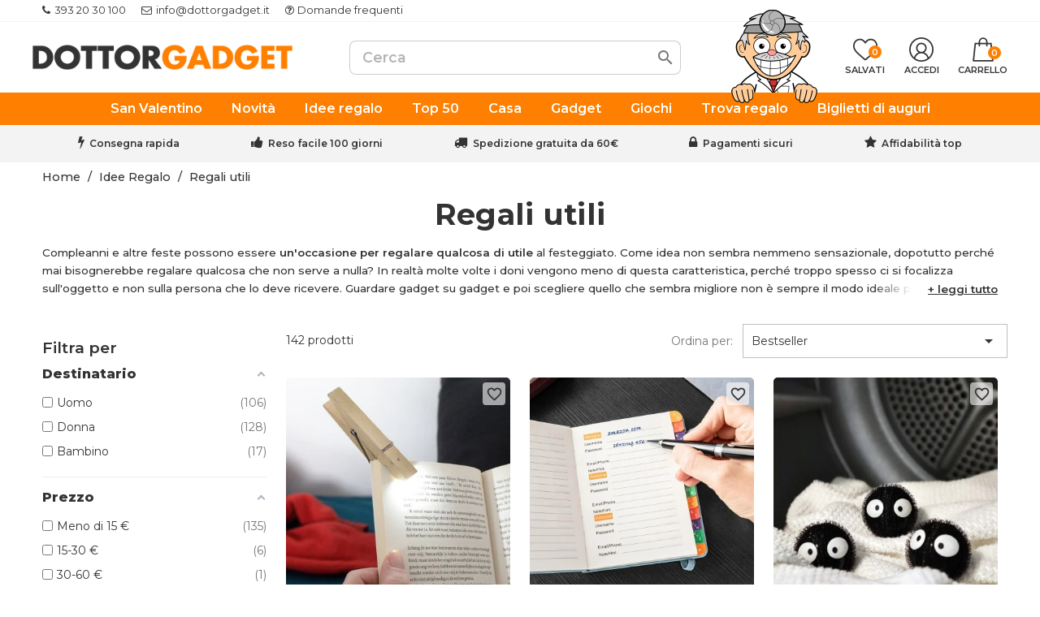

--- FILE ---
content_type: text/html; charset=utf-8
request_url: https://www.dottorgadget.it/171-regali-utili?srsltid=AfmBOooK-5ZxP_-YnckRzFHs7tbqGEgmJ9EM8ZP25Gp2zL42OhMXq7Vf
body_size: 44175
content:
<!doctype html>
<html lang="it-IT">

  <head>
    
      
  <meta charset="utf-8">


  <meta http-equiv="x-ua-compatible" content="ie=edge">



  <title>Regali utili? I migliori li trovi su DottorGadget®</title>
  
    
  
  <meta name="description" content="Cerchi un regalo utile? Ecco le migliori idee per un regalo unico e allo stesso tempo utile! ✓ A partire da soli 5€ ✈ Consegna rapida ✓ Acquisti sicuri!">
  
            <meta name="robots" content="INDEX,FOLLOW">
      
      <link rel="canonical" href="https://www.dottorgadget.it/171-regali-utili">
    
  <!-- canonical per cms -->
    
  
      
  
  
    
  <script>window.doNotConsentToPixel = true;</script><meta name='cookiesplus-added' content='true'><script data-keepinline='true' data-cfasync='false'>let cookiesplusCookieValue=null;if(window.cookiesplus_debug){debugger;}
for(let cookie of document.cookie.split(';')){let[cookieName,...rest]=cookie.trim().split('=');let value=rest.join('=');if(cookieName==='cookiesplus'){try{let decoded=decodeURIComponent(value);cookiesplusCookieValue=JSON.parse(decoded);break;}catch(e){console.error('Failed to parse cookiesplus cookie value',e);throw new Error('Invalid cookiesplus cookie value');}}}
if(cookiesplusCookieValue===null){console.log('%ccookiesplus cookie doesn\'t exist','background: red; color: white');throw new Error('cookiesplus cookie not found');}
const defaultConsents={'ad_storage':false,'ad_user_data':false,'ad_personalization':false,'analytics_storage':false,'functionality_storage':false,'personalization_storage':false,'security_storage':false,};Object.keys(defaultConsents).forEach(function(key){window[key]=false;});const cookiesplusConsents=Object.keys(cookiesplusCookieValue.consents).filter(v=>v.startsWith('cookiesplus-finality'));if(cookiesplusCookieValue&&(cookiesplusCookieValue.consent_mode||cookiesplusCookieValue.gtm_consent_mode)){window.gtm=window.gtm||[];cookiesplusConsents.forEach(function(key){const consentMode=cookiesplusCookieValue.consent_mode||cookiesplusCookieValue.gtm_consent_mode;const gtmConsentType=consentMode&&consentMode[key]&&consentMode[key].gtm_consent_type;if(cookiesplusCookieValue&&cookiesplusCookieValue.consents&&typeof cookiesplusCookieValue.consents[key]!=='undefined'&&cookiesplusCookieValue.consents[key]==='on'&&gtmConsentType&&typeof gtmConsentType==='object'){Object.entries(gtmConsentType).forEach(function(entry){var consentKey=entry[0];var value=entry[1];if(value){if(!window.gtm){window.gtm={};}
window.gtm[consentKey]=true;}});}});window.dataLayer=window.dataLayer||[];function gtag(){dataLayer.push(arguments);}
gtag('consent','default',{'ad_storage':'denied','ad_user_data':'denied','ad_personalization':'denied','analytics_storage':'denied','functionality_storage':'denied','personalization_storage':'denied','security_storage':'denied','wait_for_update':500});gtag('consent','update',{'ad_storage':window.gtm.ad_storage?'granted':'denied','ad_user_data':window.gtm.ad_user_data?'granted':'denied','ad_personalization':window.gtm.ad_personalization?'granted':'denied','analytics_storage':window.gtm.analytics_storage?'granted':'denied','functionality_storage':window.gtm.functionality_storage?'granted':'denied','personalization_storage':window.gtm.personalization_storage?'granted':'denied','security_storage':window.gtm.security_storage?'granted':'denied',});if(cookiesplusCookieValue.gtm_consent_mode!==undefined&&cookiesplusCookieValue.gtm_consent_mode.url_passthrough!==undefined){gtag('set','url_passthrough',cookiesplusCookieValue.gtm_consent_mode.url_passthrough);}
if(cookiesplusCookieValue.gtm_consent_mode!==undefined&&cookiesplusCookieValue.gtm_consent_mode.ads_data_redaction!==undefined){gtag('set','ads_data_redaction',cookiesplusCookieValue.gtm_consent_mode.ads_data_redaction);}}
if(cookiesplusCookieValue&&cookiesplusCookieValue.muet_consent_mode){window.muet=window.muet||[];cookiesplusConsents.forEach(function(key){const consentMode=cookiesplusCookieValue.muet_consent_mode;const muetConsentType=consentMode&&consentMode[key]&&consentMode[key].muet_consent_type;if(cookiesplusCookieValue&&cookiesplusCookieValue.consents&&typeof cookiesplusCookieValue.consents[key]!=='undefined'&&cookiesplusCookieValue.consents[key]==='on'&&muetConsentType&&typeof muetConsentType==='object'){Object.entries(muetConsentType).forEach(function(entry){var consentKey=entry[0];var value=entry[1];if(value){if(!window.muet||typeof window.muet!=='object'){window.muet={};}
window.muet[consentKey]=true;}});}});window.uetq=window.uetq||[];window.uetq.push('consent',{ad_storage:'denied',analytics_storage:'denied'});window.uetq.push('consent',{ad_storage:window.muet.ad_storage?'granted':'denied',analytics_storage:window.muet.analytics_storage?'granted':'denied',});}</script><script type="application/ld+json">
    {
      "@context": "https://schema.org",
      "@type": "BreadcrumbList",
      "itemListElement": [
                  {
            "@type": "ListItem",
            "position": 1,
            "name": "Home",
            "item": "https://www.dottorgadget.it/"
          },                  {
            "@type": "ListItem",
            "position": 2,
            "name": "Idee Regalo",
            "item": "https://www.dottorgadget.it/42-idee-regalo"
          },                  {
            "@type": "ListItem",
            "position": 3,
            "name": "Regali utili",
            "item": "https://www.dottorgadget.it/171-regali-utili"
          }              ]
    }
  </script>
  
  
  
  <script type="application/ld+json">
  {
    "@context": "https://schema.org",
    "@type": "ItemList",
    "itemListElement": [
          {
        "@type": "ListItem",
        "position": 1,
        "name": "Molletta LED",
        "url": "https://www.dottorgadget.it/gadget/5610-molletta-led.html"
      },          {
        "@type": "ListItem",
        "position": 2,
        "name": "Rubrica per password",
        "url": "https://www.dottorgadget.it/ufficio/6289-rubrica-per-password.html"
      },          {
        "@type": "ListItem",
        "position": 3,
        "name": "Spiritelli da lavatrice (set da 6)",
        "url": "https://www.dottorgadget.it/bagno/5366-spiritelli-da-lavatrice.html"
      },          {
        "@type": "ListItem",
        "position": 4,
        "name": "Topolino pulisci PC",
        "url": "https://www.dottorgadget.it/trova-regalo/5623-topolino-pulisci-pc.html"
      },          {
        "@type": "ListItem",
        "position": 5,
        "name": "Mini pettine da baffi",
        "url": "https://www.dottorgadget.it/gadget/5504-mini-pettine-da-baffi.html"
      },          {
        "@type": "ListItem",
        "position": 6,
        "name": "Uccellino apri pacchi",
        "url": "https://www.dottorgadget.it/gadget/5373-uccellino-apri-pacchi.html"
      },          {
        "@type": "ListItem",
        "position": 7,
        "name": "Mini dispenser di nastro adesivo",
        "url": "https://www.dottorgadget.it/gadget/6328-mini-dispenser-nastro-adesivo.html#/14-colore-nero"
      },          {
        "@type": "ListItem",
        "position": 8,
        "name": "Grattaschiena telescopico",
        "url": "https://www.dottorgadget.it/gadget/5863-grattaschiena-telescopico.html"
      },          {
        "@type": "ListItem",
        "position": 9,
        "name": "Penna cancellabile Matita",
        "url": "https://www.dottorgadget.it/ufficio/5914-penna-cancellabile-matita.html"
      },          {
        "@type": "ListItem",
        "position": 10,
        "name": "Posacenere portatile Montagne",
        "url": "https://www.dottorgadget.it/gadget/5553-posacenere-portatile-montagne.html"
      },          {
        "@type": "ListItem",
        "position": 11,
        "name": "Camion porta cacciaviti",
        "url": "https://www.dottorgadget.it/gadget/4846-camion-porta-cacciaviti.html"
      },          {
        "@type": "ListItem",
        "position": 12,
        "name": "Posacenere portatile Squalo",
        "url": "https://www.dottorgadget.it/gadget/5552-posacenere-portatile-squalo.html"
      },          {
        "@type": "ListItem",
        "position": 13,
        "name": "Mostro cattura polvere",
        "url": "https://www.dottorgadget.it/gadget/5982-mostro-cattura-polvere.html"
      },          {
        "@type": "ListItem",
        "position": 14,
        "name": "Mini macchina sigilla sacchetti",
        "url": "https://www.dottorgadget.it/cucina/4187-mini-macchina-sigilla-sacchetti.html"
      },          {
        "@type": "ListItem",
        "position": 15,
        "name": "Polsiera magnetica",
        "url": "https://www.dottorgadget.it/gadget/3880-polsiera-magnetica.html"
      },          {
        "@type": "ListItem",
        "position": 16,
        "name": "Tagliapizza Sega circolare",
        "url": "https://www.dottorgadget.it/cucina/903-tagliapizza-pizza-boss-3000.html"
      },          {
        "@type": "ListItem",
        "position": 17,
        "name": "Cappellino LED",
        "url": "https://www.dottorgadget.it/orologi-e-altri-accessori/1778-cappellino-led.html"
      },          {
        "@type": "ListItem",
        "position": 18,
        "name": "Gatto pulisci schermo",
        "url": "https://www.dottorgadget.it/gadget/5684-gatto-pulisci-schermo.html"
      },          {
        "@type": "ListItem",
        "position": 19,
        "name": "Lente d&#039;ingrandimento con LED e UV",
        "url": "https://www.dottorgadget.it/gadget/5746-lente-ingrandimento-led-e-luce-uv.html"
      },          {
        "@type": "ListItem",
        "position": 20,
        "name": "Segnalibro Matita",
        "url": "https://www.dottorgadget.it/gadget/4579-segnalibro-matita.html#/19-colore-giallo"
      },          {
        "@type": "ListItem",
        "position": 21,
        "name": "Guantone da forno da pugile",
        "url": "https://www.dottorgadget.it/cucina/1651-guantone-da-forno-da-pugile.html"
      },          {
        "@type": "ListItem",
        "position": 22,
        "name": "Cubetti di ghiaccio riutilizzabili",
        "url": "https://www.dottorgadget.it/cucina/4848-cubetti-di-ghiaccio-riutilizzabili.html#/483-colore-colorati"
      },          {
        "@type": "ListItem",
        "position": 23,
        "name": "Spugne Capibara (set da 2)",
        "url": "https://www.dottorgadget.it/bagno/6268-spugne-capibara.html"
      },          {
        "@type": "ListItem",
        "position": 24,
        "name": "Coperta con le maniche",
        "url": "https://www.dottorgadget.it/introvabili/2194-coperta-con-le-maniche.html#/49-colore-beige"
      },          {
        "@type": "ListItem",
        "position": 25,
        "name": "Paletta per mosche telescopica",
        "url": "https://www.dottorgadget.it/gadget/5763-paletta-per-mosche-telescopica.html"
      },          {
        "@type": "ListItem",
        "position": 26,
        "name": "Casetta porta tè",
        "url": "https://www.dottorgadget.it/cucina/3696-casetta-porta-te.html"
      },          {
        "@type": "ListItem",
        "position": 27,
        "name": "Elimina odori per frigorifero Angry Mama",
        "url": "https://www.dottorgadget.it/cucina/4173-elimina-odori-per-frigorifero-angry-mama.html"
      },          {
        "@type": "ListItem",
        "position": 28,
        "name": "Portapillole Smart",
        "url": "https://www.dottorgadget.it/gadget/4257-portapillole-smart.html"
      },          {
        "@type": "ListItem",
        "position": 29,
        "name": "Libretto per password",
        "url": "https://www.dottorgadget.it/gadget/4721-libretto-per-password.html#/343-ricondizionati-confezione_rovinata"
      },          {
        "@type": "ListItem",
        "position": 30,
        "name": "Bicicletta multiattrezzo",
        "url": "https://www.dottorgadget.it/gadget/6134-bicicletta-multiattrezzo.html"
      },          {
        "@type": "ListItem",
        "position": 31,
        "name": "Mandolina 5 in 1",
        "url": "https://www.dottorgadget.it/cucina/5729-mandolina-5-in-1.html"
      },          {
        "@type": "ListItem",
        "position": 32,
        "name": "Portapenne elastico da libri",
        "url": "https://www.dottorgadget.it/ufficio/5557-portapenne-elastico-da-libri.html"
      },          {
        "@type": "ListItem",
        "position": 33,
        "name": "Rete portaoggetti per sedili",
        "url": "https://www.dottorgadget.it/gadget/5598-rete-portaoggetti-per-sedili.html"
      },          {
        "@type": "ListItem",
        "position": 34,
        "name": "Specchietto da braccio",
        "url": "https://www.dottorgadget.it/gadget/6135-specchietto-da-braccio.html"
      },          {
        "@type": "ListItem",
        "position": 35,
        "name": "Obiettivi a clip per smartphone",
        "url": "https://www.dottorgadget.it/gadget/5611-obiettivi-a-clip-per-smartphone.html"
      },          {
        "@type": "ListItem",
        "position": 36,
        "name": "Pistola Massaggiante",
        "url": "https://www.dottorgadget.it/gadget/4397-pistola-massaggiante.html"
      },          {
        "@type": "ListItem",
        "position": 37,
        "name": "Lampada Faretto",
        "url": "https://www.dottorgadget.it/lampade-e-luci/3245-lampada-faretto.html"
      },          {
        "@type": "ListItem",
        "position": 38,
        "name": "Clessidra da doccia",
        "url": "https://www.dottorgadget.it/bagno/5976-clessidra-da-doccia.html"
      },          {
        "@type": "ListItem",
        "position": 39,
        "name": "Paletta Baffuta",
        "url": "https://www.dottorgadget.it/gadget/5212-paletta-baffuta.html"
      },          {
        "@type": "ListItem",
        "position": 40,
        "name": "Fly Goodbye - L&#039;acchiappa mosche",
        "url": "https://www.dottorgadget.it/gadget/759-fly-goodbye.html"
      },          {
        "@type": "ListItem",
        "position": 41,
        "name": "Custodia galleggiante per smartphone",
        "url": "https://www.dottorgadget.it/gadget-estivi/5489-custodia-galleggiante-per-smartphone.html"
      },          {
        "@type": "ListItem",
        "position": 42,
        "name": "Martello multifunzione",
        "url": "https://www.dottorgadget.it/gadget/4845-martello-multifunzione.html#/14-colore-nero"
      },          {
        "@type": "ListItem",
        "position": 43,
        "name": "Limone pulisci microonde",
        "url": "https://www.dottorgadget.it/cucina/5683-limone-pulisci-microonde.html"
      },          {
        "@type": "ListItem",
        "position": 44,
        "name": "Carta di Credito Multifunzione",
        "url": "https://www.dottorgadget.it/gadget/190-carta-di-credito-multifunzione.html"
      },          {
        "@type": "ListItem",
        "position": 45,
        "name": "Lavagnetta settimanale",
        "url": "https://www.dottorgadget.it/ufficio/4859-lavagnetta-settimanale.html"
      },          {
        "@type": "ListItem",
        "position": 46,
        "name": "Scrivania da divano Lapzer",
        "url": "https://www.dottorgadget.it/ufficio/4825-scrivania-da-divano-lapzer.html"
      },          {
        "@type": "ListItem",
        "position": 47,
        "name": "Cuscino da mouse Gatto",
        "url": "https://www.dottorgadget.it/gatti/5560-cuscino-da-mouse-gatto.html"
      },          {
        "@type": "ListItem",
        "position": 48,
        "name": "Tavolino con cuscino",
        "url": "https://www.dottorgadget.it/casa/4698-tavolino-con-cuscino.html"
      }        ]
  }
</script>

  
  
    
                
                            
        <link rel="next" href="https://www.dottorgadget.it/171-regali-utili?page=2">  

  
    <meta property="og:title" content="Regali utili? I migliori li trovi su DottorGadget®" />
    <meta property="og:description" content="Cerchi un regalo utile? Ecco le migliori idee per un regalo unico e allo stesso tempo utile! ✓ A partire da soli 5€ ✈ Consegna rapida ✓ Acquisti sicuri!" />
    <meta property="og:url" content="https://www.dottorgadget.it/171-regali-utili?srsltid=AfmBOooK-5ZxP_-YnckRzFHs7tbqGEgmJ9EM8ZP25Gp2zL42OhMXq7Vf" />
    <meta property="og:site_name" content="DottorGadget" />
    <meta property="og:type" content="website" />    



  <meta name="viewport" content="width=device-width, initial-scale=1">



  <link rel="icon" type="image/vnd.microsoft.icon" href="https://www.dottorgadget.it/img/favicon.ico?1726473728">
  <link rel="shortcut icon" type="image/x-icon" href="https://www.dottorgadget.it/img/favicon.ico?1726473728">


<link rel="preconnect" href="https://fonts.gstatic.com/" crossorigin>
<link
    rel="preload"
    href="https://fonts.googleapis.com/css2?family=Montserrat:wght@400;500;600;700;800&display=swap"
    as="style"
    onload="this.onload=null;this.rel='stylesheet'"
/>

<!-- Hotjar rimosso -->


    <link rel="stylesheet" href="https://www.dottorgadget.it/themes/doc/assets/cache/theme-6dda7d1278.css" type="text/css" media="all">




    <script type="text/javascript" src="https://www.dottorgadget.it/themes/doc/assets/js/swiper-bundle.min.js" ></script>


  <script type="text/javascript">
        var C_P_CMS_PAGE = 0;
        var C_P_CONSENT_DOWNLOAD = "https:\/\/www.dottorgadget.it\/module\/cookiesplus\/front";
        var C_P_COOKIES_POLICIES = 73;
        var C_P_COOKIE_CONFIG = {"1":{"cookies":[{"name":"cookiesplus"},{"name":"jpresta_cache_context"},{"name":"PHP_SESSID"},{"name":"PrestaShop-#"},{"name":"_ga"},{"name":"_ga_*"},{"name":"_tt_enable_cookie"}]},"3":{"cookies":[{"name":"_ttp"}],"gtm_consent_type":{"analytics_storage":"true"},"firingEvent":""},"4":{"cookies":[{"name":"_fbp"}],"gtm_consent_type":{"ad_storage":"true","ad_user_data":"true","ad_personalization":"true"},"firingEvent":""}};
        var C_P_COOKIE_VALUE = "{}";
        var C_P_DATE = "2026-01-25 00:20:38";
        var C_P_DISPLAY_AGAIN = 0;
        var C_P_DOMAIN = ".dottorgadget.it";
        var C_P_EXPIRY = 365;
        var C_P_FINALITIES_COUNT = 3;
        var C_P_NOT_AVAILABLE_OUTSIDE_EU = 1;
        var C_P_OVERLAY = "1";
        var C_P_OVERLAY_OPACITY = "0.5";
        var C_P_REFRESH = 0;
        var PS_COOKIE_SAMESITE = "Lax";
        var PS_COOKIE_SECURE = 1;
        var YBC_NEWSLETTER_CLOSE_PERMANAL = "1";
        var YBC_NEWSLETTER_POPUP_DELAY = "15000";
        var YBC_NEWSLETTER_POPUP_TYPE_SHOW = "ybc_type_zoomIn";
        var YBC_NEWSLETTER_POPUP_TYPE_SHOW_PARENT = "ybc_parent_type_zoomIn";
        var af_ajax = {"path":"https:\/\/www.dottorgadget.it\/module\/amazzingfilter\/ajax?ajax=1","token":"2199011a3c7c6198af45aa4baa2d743a"};
        var af_classes = {"load_font":1,"icon-filter":"icon-filter","u-times":"u-times","icon-eraser":"icon-eraser","icon-lock":"icon-lock","icon-unlock-alt":"icon-unlock-alt","icon-minus":"icon-minus","icon-plus":"icon-plus","icon-check":"icon-check","icon-save":"icon-save","js-product-miniature":"js-product-miniature","pagination":"pagination"};
        var af_ids = {"main":"main"};
        var af_is_modern = 1;
        var af_param_names = {"p":"page","n":"resultsPerPage"};
        var af_product_count_text = "";
        var af_product_list_class = "af-product-list";
        var af_sep = {"all":{"dec":",","tho":"","range":" - ","replacements":{",":"."}},"url":{"dec":".","tho":"","range":"-","replacements":[]}};
        var btGapTag = {"tagContent":{"tracking_type":{"label":"tracking_type","value":"view_item_list"},"contents":{"label":"contents","value":[{"item_id":3814,"item_name":"Fermalibri James Bond","currency":"EUR","item_category":"Fermalibri","price":12.9,"item_brand":"Balvi","quantity":1},{"item_id":3813,"item_name":"Fermalibri Psyco","currency":"EUR","item_category":"Fermalibri","price":12.9,"item_brand":"Balvi","quantity":1},{"item_id":3816,"item_name":"Fermalibri Sherlock Holmes","currency":"EUR","item_category":"Fermalibri","price":12.9,"item_brand":"Balvi","quantity":1},{"item_id":3817,"item_name":"Fermalibri Amleto","currency":"EUR","item_category":"Fermalibri","price":12.9,"item_brand":"Balvi","quantity":1},{"item_id":3818,"item_name":"Fermalibri Marylin Monroe","currency":"EUR","item_category":"Fermalibri","price":12.9,"item_brand":"Balvi","quantity":1},{"item_id":3819,"item_name":"Fermalibri King Kong","currency":"EUR","item_category":"Fermalibri","price":12.9,"item_brand":"Balvi","quantity":1},{"item_id":3798,"item_name":"Portauovo Egg of Thrones","currency":"EUR","item_category":"Cucina","price":12.9,"item_brand":"Gift Republic (Spinning Hat)","quantity":1},{"item_id":3767,"item_name":"Cuscino Cane","currency":"EUR","item_category":"Casa","price":22.9,"item_brand":"Balvi","quantity":1},{"item_id":3759,"item_name":"Rialzo salvaspazio Rhino II","currency":"EUR","item_category":"Gadget","price":18.9,"item_brand":"Kikkerland","quantity":1},{"item_id":3756,"item_name":"Kit ripara occhiali di emergenza","currency":"EUR","item_category":"Gadget","price":10.9,"item_brand":"Kikkerland","quantity":1},{"item_id":3757,"item_name":"Gatti porta anelli","currency":"EUR","item_category":"RIUTILIZZABILE","price":12.9,"item_brand":"Kikkerland","quantity":1},{"item_id":3701,"item_name":"Mollette Panda","currency":"EUR","item_category":"Cucina","price":4.9,"item_brand":"Pusher","quantity":1},{"item_id":3696,"item_name":"Casetta porta t\u00e8","currency":"EUR","item_category":"Cucina","price":19.9,"item_brand":"OTOTO Design","quantity":1},{"item_id":"3695_1357","item_name":"Tagliere pieghevole in bamb\u00f9 Grande","currency":"EUR","item_category":"Cucina","price":24.9,"item_brand":"Joseph Joseph","quantity":1},{"item_id":3694,"item_name":"Mezzaluna pieghevole Grande","currency":"EUR","item_category":"Cucina","price":19.9,"item_brand":"Joseph Joseph","quantity":1},{"item_id":3693,"item_name":"Pelaverdure 3 in 1 Grande","currency":"EUR","item_category":"Cucina","price":12.9,"item_brand":"Joseph Joseph","quantity":1},{"item_id":3692,"item_name":"Taglia spaghetti di verdure Grande","currency":"EUR","item_category":"Cucina","price":19.9,"item_brand":"Joseph Joseph","quantity":1},{"item_id":3821,"item_name":"Portaombrelli Nine Squares Grande","currency":"EUR","item_category":"Portaombrelli","price":49.9,"item_brand":"YAMAZAKI","quantity":1},{"item_id":3825,"item_name":"Sottopentola magnetico Camper Van Grande","currency":"EUR","item_category":"Cucina","price":8.9,"item_brand":"Balvi","quantity":1},{"item_id":3835,"item_name":"Segnalibro Nessie Grande","currency":"EUR","item_category":"Gadget","price":11.9,"item_brand":"OTOTO Design","quantity":1},{"item_id":3837,"item_name":"Super Spatola Grande","currency":"EUR","item_category":"Cucina","price":14.9,"item_brand":"OTOTO Design","quantity":1},{"item_id":565,"item_name":"Cerotti di Ges\u00f9 Grande","currency":"EUR","item_category":"Gadget","price":8.9,"item_brand":"Archie McPhee","quantity":1},{"item_id":3841,"item_name":"Spremiagrumi annaffiatoio Grande","currency":"EUR","item_category":"Cucina","price":13.9,"item_brand":"Peleg Design","quantity":1},{"item_id":3842,"item_name":"Specchietto retrovisore per PC Grande","currency":"EUR","item_category":"Ufficio","price":12.9,"item_brand":"Peleg Design","quantity":1},{"item_id":3845,"item_name":"Tappeto persiano da Yoga Grande","currency":"EUR","item_category":"Gadget","price":34.9,"item_brand":"DOIY","quantity":1},{"item_id":3876,"item_name":"Borsa di stoffa Binario 9 e \u00be Grande","currency":"EUR","item_category":"Harry Potter","price":14.9,"item_brand":"Half Moon Bay","quantity":1},{"item_id":3880,"item_name":"Polsiera magnetica Grande","currency":"EUR","item_category":"Gadget","price":11.9,"item_brand":"InnovaGoods","quantity":1},{"item_id":3906,"item_name":"Cesto Portafrutta Tower Grande","currency":"EUR","item_category":"Cucina","price":22.9,"item_brand":"YAMAZAKI","quantity":1},{"item_id":3915,"item_name":"Portapillole settimanale Grande","currency":"EUR","item_category":"Gadget","price":9.9,"item_brand":"Balvi","quantity":1},{"item_id":3962,"item_name":"Teschio porta spugne Grande","currency":"EUR","item_category":"Cucina","price":13.9,"item_brand":"Peleg Design","quantity":1},{"item_id":3963,"item_name":"Erba portaombrelli Grande","currency":"EUR","item_category":"Portaombrelli","price":34.9,"item_brand":"Pusher","quantity":1},{"item_id":4025,"item_name":"Scaffale pieghevole da valigia Grande","currency":"EUR","item_category":"Gadget","price":19.9,"item_brand":"InnovaGoods","quantity":1},{"item_id":2167,"item_name":"Kit da cucito di emergenza Grande","currency":"EUR","item_category":"Introvabili","price":9.9,"item_brand":"Kikkerland","quantity":1},{"item_id":3688,"item_name":"Stand da cucina per tablet iPrep Grande","currency":"EUR","item_category":"Cucina","price":27.9,"item_brand":"Prepara","quantity":1},{"item_id":3288,"item_name":"Anello LED per selfie Grande","currency":"EUR","item_category":"Tecno-gadget","price":12.9,"item_brand":"thumbsUp!","quantity":1},{"item_id":759,"item_name":"Fly Goodbye - L'acchiappa mosche Grande","currency":"EUR","item_category":"Gadget","price":19.9,"item_brand":"No brand","quantity":1},{"item_id":190,"item_name":"Carta di Credito Multifunzione Grande","currency":"EUR","item_category":"Gadget","price":4.9,"item_brand":"Out of the blue","quantity":1},{"item_id":3950,"item_name":"Ganci Tower (set da 2) Grande","currency":"EUR","item_category":"Casa","price":11.9,"item_brand":"YAMAZAKI","quantity":1},{"item_id":854,"item_name":"Trolley Bags \u2013 Borse Spesa Innovative Grande","currency":"EUR","item_category":"Gadget","price":24.9,"item_brand":"No brand","quantity":1},{"item_id":1778,"item_name":"Cappellino LED Grande","currency":"EUR","item_category":"Orologi e altri Accessori","price":14.9,"item_brand":"Kikkerland","quantity":1},{"item_id":4036,"item_name":"Sacca scherma segnale Grande","currency":"EUR","item_category":"Gadget","price":17.9,"item_brand":"Kikkerland","quantity":1},{"item_id":4040,"item_name":"Spazzolini naturisti in bamb\u00f9 Grande","currency":"EUR","item_category":"Bagno","price":5.9,"item_brand":"Kikkerland","quantity":1},{"item_id":4045,"item_name":"Cannuccia da viaggio Grande","currency":"EUR","item_category":"Gadget","price":8.9,"item_brand":"Kikkerland","quantity":1},{"item_id":4125,"item_name":"Portascarpe riscaldato Grande","currency":"EUR","item_category":"RIUTILIZZABILE","price":59.9,"item_brand":"InnovaGoods","quantity":1},{"item_id":4128,"item_name":"Pulisci microonde Angry Mama Grande","currency":"EUR","item_category":"Cucina","price":7.9,"item_brand":"InnovaGoods","quantity":1},{"item_id":4129,"item_name":"Forbici da cucina multitaglio 5 in 1 Grande","currency":"EUR","item_category":"Cucina","price":9.9,"item_brand":"InnovaGoods","quantity":1},{"item_id":4132,"item_name":"Scaldavivande elettrico Grande","currency":"EUR","item_category":"Gadget","price":15.9,"item_brand":"InnovaGoods","quantity":1},{"item_id":1121,"item_name":"Tappi per lattine Snap (set da 10) Grande","currency":"EUR","item_category":"Gadget","price":7.9,"item_brand":"InnovaGoods","quantity":1},{"item_id":4133,"item_name":"Dispenser di sapone automatico Grande","currency":"EUR","item_category":"Bagno","price":19.9,"item_brand":"InnovaGoods","quantity":1},{"item_id":"4140_2131","item_name":"Cuscino cervicale massaggiante Confezione rovinata","currency":"EUR","item_category":"Gadget","price":17.9,"item_brand":"InnovaGoods","quantity":1},{"item_id":4169,"item_name":"Scaldavivande elettrico da auto Confezione rovinata","currency":"EUR","item_category":"Gadget","price":15.9,"item_brand":"InnovaGoods","quantity":1},{"item_id":4172,"item_name":"Portascarpe salvaspazio (set da 6) Confezione rovinata","currency":"EUR","item_category":"Casa","price":17.9,"item_brand":"InnovaGoods","quantity":1},{"item_id":4173,"item_name":"Elimina odori per frigorifero Angry Mama Confezione rovinata","currency":"EUR","item_category":"Cucina","price":8.9,"item_brand":"InnovaGoods","quantity":1},{"item_id":4186,"item_name":"Sfere antiodore per frigorifero Confezione rovinata","currency":"EUR","item_category":"Cucina","price":4.5,"item_brand":"InnovaGoods","quantity":1},{"item_id":4187,"item_name":"Mini macchina sigilla sacchetti Confezione rovinata","currency":"EUR","item_category":"Cucina","price":6.9,"item_brand":"InnovaGoods","quantity":1},{"item_id":1265,"item_name":"Piega magliette Confezione rovinata","currency":"EUR","item_category":"Introvabili","price":11.9,"item_brand":"Kr\u00fcger & Gregoriades","quantity":1},{"item_id":"2194_1236","item_name":"Coperta con le maniche Beige","currency":"EUR","item_category":"Introvabili","price":17.9,"item_brand":"InnovaGoods","quantity":1},{"item_id":"2190_2238","item_name":"Coperta con le maniche per coppie Azzurro (confezione rovinata)","currency":"EUR","item_category":"Introvabili","price":21.9,"item_brand":"InnovaGoods","quantity":1},{"item_id":4225,"item_name":"Ventilatore scaccia mosche Azzurro (confezione rovinata)","currency":"EUR","item_category":"Gadget","price":17.9,"item_brand":"InnovaGoods","quantity":1},{"item_id":"4226_1253","item_name":"Calze Donut Cioccolato","currency":"EUR","item_category":"Fashion","price":7.9,"item_brand":"No brand","quantity":1}]},"coupon_name":{"label":"coupon","value":"no_coupon"},"value":{"label":"value","value":null},"content_name":{"label":"content_name","value":"Regali utili"},"content_category":{"label":"content_category","value":"'Regali utili'"}},"js":{"elementCategoryProduct":"article.product-miniature","elementShipping":"input[type=radio]","elementPayment":".ps-shown-by-js","elementlogin":"button#submit-login","elementsignup":"div.no-account","elementWishCat":"button.wishlist-button-add","elementWishProd":"button.wishlist-button-add"},"gaId":"G-80PVP1FYCK","gaEnable":"1","gaEnhancedConversion":"","ajaxUrl":"https:\/\/www.dottorgadget.it\/module\/ganalyticspro\/ajax","token":"2199011a3c7c6198af45aa4baa2d743a","bRefund":false,"bPartialRefund":false,"bUseConsent":"","bforceTag":"1","bUseAxeption":"","bConsentHtmlElement":"","bConsentHtmlElementSecond":"","iConsentConsentLvl":0,"referer":null,"acbIsInstalled":false,"tagCurrency":"EUR","gaUserId":0};
        var btTkpPixel = {"tagContent":{"sPixel":"D39QR53C77UB9GL66MM0","aDynTags":{"tracking_type":{"label":"tracking_type","value":"ViewContent"},"content_type":{"label":"content_type","value":"product_group"},"content_id":{"label":"content_id","value":"['3814','3813','3816','3817','3818','3819','3798','3767','3759','3756','3757','3701','3696','3695v1357','3694','3693','3692','3821','3825','3835','3837','565','3841','3842','3845','3876','3880','3906','3915','3962','3963','4025','2167','3688','3288','759','190','3950','854','1778','4036','4040','4045','4125','4128','4129','4132','1121','4133','4140v2131','4169','4172','4173','4186','4187','1265','2194v1236','2190v2238','4225','4226v1253']"},"content_name":{"label":"content_name","value":"Regali utili"},"content_category":{"label":"content_category","value":"Idee Regalo > Regali utili"}},"sCR":"\n","aTrackingType":{"label":"tracking_type","value":"ViewContent"},"sJsObjName":{"pixelId":"You have not indicated the pixel id","customlabel":"You have not indicated a name for your custom label","link":"You have not filled in the shop URL","token":"Field is required and token must be 32 characters","ruleName":"You have not indicated a name for your exclusion rule","category":"You have not selected any category to be exported","brand":"You have not selected any brand to be exported","color":"You have not selected any attribute or feature to be associated with the color tag","customDom":"Please set a value","cycle":"Please set a numeric value","bannerId":"You have not specified the HTML element that corresponds to the cookie acceptance button"}},"token":"2199011a3c7c6198af45aa4baa2d743a","ajaxUrl":"https:\/\/www.dottorgadget.it\/module\/bttiktokpixel\/ajax","tkpSeparator":"v","useConversionApi":"1","ApiToken":"0c3e8ff6776a43d14e272784352fd1a9","currentPage":"category","id_order":0,"tagContentApi":"pAgzO\/qUO0+lDj9oEj85TladbstdAHvzczcpgNcaft8RHKyyaIXfIy6Va5I+s8xsmAj5MwfkwxfwOnTfw4nCU3nNJ6KTjEwzYfzdSOBrO9HfGvsdbI0CakYibrXpOadqJASeOFdgUriIoTeO+gfQogi\/MI5F\/2eLcQE4XJ9wdy1R9EUhME6K30ivhQQxkvjsnNfyfQzI0IUGcrj4ZCUajIx5VP4p5Y5zvf2u6UX2tYtNkrOfX1JNlktxU75xtbFtFZPJJy9ey7oSvnS8XkFOn7bkx72j3oZ82kxi1p\/7PtZMjF72MBOilmCaCL7qyz5KT8Y7nDFpT5UaBDjeuUw6t5tFvAvQKSKwgVRdIYy0yxJNjAdwkqPoSn3VJCwdjYTYt7iigHjpXDtihm22r72MYnCJI67O44OoqUB0BpyBzSlrDiUF0xSjUE39LDrV3l0i+w2J90YniNCjhhngJoxGL8QoO9BRs16wafR\/NOs3xBuWC90jnscTpdSoezdyJiWEBhOg1bZoRqkJ8zyHNsgnGY90e5s+LNSA21C4gv\/iZ\/0qORX2xxUo3wL7korCnFJzA3gP+rT5WFrIY179hHOaeEKZyyuuC5ZcWeiXZlACUuQMwxpycDAi8lEXl2zitOQHrgUoyuObWbPX3fVFSteTX\/vU1c6kuPkkpoeJhWl3QzlVHoat1gTD6Xo85Cef51cci0589viZTdkKWvP61are1Gv5HSRhGjXznr6DXeIjkZKw65ow0pf8mJcJQHwkMeMDcLW+4XSXtDzh1zEutJLZtqEbcCsjVkRy5Am5pa3PXs4Bus3ePzv3yDY2\/jTreryRMFfLVTZaDmPMjt2Pn7gSXThgPZkl7msMSwLmDlt36N0PTXJv0+fkbjofZd7INaIwHpw5QVAKLO63UHrZw7LVlLZrE7leY+vy0Ij2NlFmY3jFd8iq1UCO8ZMZjzFbEVpcFC0TlO64FKa66BgCSmnOGCQIUzG3800diCvmNxEJMulS15+n0OLOr4\/CQiLEu4dhZf8Ll+JB3EnStZvZkT+B0H3nIuslV\/TRI4LWu6sbq0qPsEVpY40DD0p5YoLmhOGQRbsQmXaBbzT8WFZsbnde0CQqWtGIVLow4FEe12BULon0iqtcAGqdxSRzBtUCBfvdnVDZZycOuAQvVS3i52ojq+Pso2ZZkFQ9MBJr0S\/ETkwqn8fS18LoeJw+xO1GsUHqSiMEA5w+BF3Tf9bVMDpA4R8DwIsRsMwgki9ZHCCnShjb\/y8QVByQzP0RB0IeOz8mgUOurPxO6bzJSYF8NmYTq7jyDgMO4dACyYpKsnmvPYzFOG4eX6tj8xaAy\/dl2I7agxIRkoFoDYRNZ8+tOgb8wXU9nRHPyY2OPYkVnylIXz9xbx2OyDSI3IezRg0QSsA5AP8eUTtJ7RJ7ew3InqJ9ailam0Lc9NIYTJJ3ImZNAc6uhRyDoPTzj3swleFXw7ZQCEbaiXxdU5TI0BqBwJcle3PjKIBcQBT8IKDpDEHcyCnP\/VXoaxY++UogwkCymABd2YxJB5CesfZ2XsGzYFWnPAW9wqWhTRMJC9+Vpzht4\/uyEKVYXpNzqF0M+Y7rXr7+VP5QpfAsuqNlL\/PTUxgeZWb2IbLyEEBeRAD6GHNESbA0XjFm7IRioRcsz\/[base64]\/Yud4WGjLWh2NVEk+vMnWBehHaRcYdsVfj\/uwQap+P4gcr2FJSzVe0BK4eUoamHqcK2KQRO0jaOz5uwzVE29\/FZytibJrMnI5j7w6vsUykpamsPrOPWUOEP1VE5rPilttOWvT\/PKXDci\/VaGIYy2wett57pXtyDvAtsdMFxCOv+4Qh9O8dW7rHF7wjitwAUqz+HRuUJNQmw9xNTfDHAXDX","eventId":"\"6589\"","pixel_id":"D39QR53C77UB9GL66MM0","useAdvancedMatcing":"1","userEmail":"e3b0c44298fc1c149afbf4c8996fb92427ae41e4649b934ca495991b7852b855"};
        var customvouchers_jss = "https:\/\/www.dottorgadget.it\/module\/customvouchers\/subscription";
        var jolisearch = {"amb_joli_search_action":"https:\/\/www.dottorgadget.it\/cerca","amb_joli_search_link":"https:\/\/www.dottorgadget.it\/cerca","amb_joli_search_controller":"jolisearch","blocksearch_type":"top","show_cat_desc":0,"ga_acc":"UA-20909530-3","id_lang":5,"url_rewriting":true,"use_autocomplete":2,"minwordlen":3,"l_products":"Prodotti","l_manufacturers":"Produttori","l_suppliers":"Suppliers","l_categories":"Categorie","l_no_results_found":"nessun risultato trovato","l_more_results":"Pi\u00f9 risultati","ENT_QUOTES":3,"position":{"my":"center top","at":"center bottom","collision":"fit none"},"classes":"ps17 centered-list","display_manufacturer":"","display_supplier":"","display_category":"","use_mobile_ux":"","mobile_media_breakpoint":"576","mobile_opening_selector":false,"show_add_to_cart_button":"","add_to_cart_button_style":1,"theme":"finder"};
        var linkLoyaltyAjax = "https:\/\/www.dottorgadget.it\/module\/totloyaltyadvanced\/ajaxloyaltypoints";
        var load_more = false;
        var nxtal_delete_confirm_text = "Questo prodotto verr\u00e0 eliminato dalla lista dei desideri. Sei sicuro?";
        var nxtal_enable_multiple = "";
        var nxtal_error_text = "La richiesta non pu\u00f2 essere elaborata, riprova.";
        var nxtal_invalid_product_selection = "Please select at least one product to proceed.";
        var nxtal_product_list_toggle = 0;
        var nxtal_wishlist_delete_confirm_text = "Questa lista dei desideri verr\u00e0 eliminata dall'elenco. Sei sicuro?";
        var nxtalwishlist_ajax_link = "https:\/\/www.dottorgadget.it\/module\/nxtalwishlist\/wishlist?token=2199011a3c7c6198af45aa4baa2d743a";
        var pixel_ids = "585152463855890";
        var pp_custom_add_to_cart = "";
        var pp_enhanced_cache = 0;
        var prestashop = {"cart":{"products":[],"totals":{"total":{"type":"total","label":"Totale","amount":0,"value":"0,00\u00a0\u20ac"},"total_including_tax":{"type":"total","label":"Totale (tasse incl.)","amount":0,"value":"0,00\u00a0\u20ac"},"total_excluding_tax":{"type":"total","label":"Totale (tasse escl.)","amount":0,"value":"0,00\u00a0\u20ac"}},"subtotals":{"products":{"type":"products","label":"Totale parziale","amount":0,"value":"0,00\u00a0\u20ac"},"discounts":null,"shipping":{"type":"shipping","label":"Spedizione","amount":0,"value":""},"tax":null},"products_count":0,"summary_string":"0 articoli","vouchers":{"allowed":1,"added":[]},"discounts":[],"minimalPurchase":0,"minimalPurchaseRequired":""},"currency":{"id":1,"name":"Euro","iso_code":"EUR","iso_code_num":"978","sign":"\u20ac"},"customer":{"lastname":"","firstname":"","email":"","birthday":"0000-00-00","newsletter":0,"newsletter_date_add":"0000-00-00 00:00:00","optin":0,"website":null,"company":null,"siret":null,"ape":null,"is_logged":false,"gender":{"type":null,"name":null},"addresses":[]},"country":{"id_zone":1,"id_currency":0,"call_prefix":39,"iso_code":"IT","active":1,"contains_states":1,"need_identification_number":0,"need_zip_code":1,"zip_code_format":"","display_tax_label":0,"name":"Italia","id":10},"language":{"name":"Italiano (Italian)","iso_code":"it","locale":"it-IT","language_code":"it-it","active":1,"is_rtl":0,"date_format_lite":"d\/m\/Y","date_format_full":"d\/m\/Y H:i:s","id":5},"page":{"title":"","canonical":"https:\/\/www.dottorgadget.it\/171-regali-utili","meta":{"title":"Regali utili? I migliori li trovi su DottorGadget\u00ae","description":"Cerchi un regalo utile? Ecco le migliori idee per un regalo unico e allo stesso tempo utile! \u2713 A partire da soli 5\u20ac \u2708 Consegna rapida \u2713 Acquisti sicuri!","keywords":"","robots":"index"},"page_name":"category","body_classes":{"lang-it":true,"lang-rtl":false,"country-IT":true,"currency-EUR":true,"layout-left-column":true,"page-category":true,"tax-display-disabled":true,"page-customer-account":false,"category-id-171":true,"category-Regali utili":true,"category-id-parent-42":true,"category-depth-level-3":true},"admin_notifications":[],"password-policy":{"feedbacks":{"0":"Molto debole","1":"Debole","2":"Media","3":"Forte","4":"Molto forte","Straight rows of keys are easy to guess":"I tasti consecutivi sono facili da indovinare","Short keyboard patterns are easy to guess":"Gli schemi brevi sulla tastiera sono facili da indovinare","Use a longer keyboard pattern with more turns":"Utilizza uno schema pi\u00f9 lungo sulla tastiera con pi\u00f9 variazioni","Repeats like \"aaa\" are easy to guess":"Le ripetizioni come \u201caaa\u201d sono facili da indovinare","Repeats like \"abcabcabc\" are only slightly harder to guess than \"abc\"":"Le ripetizioni come \u201cabcabcabc\u201d sono solo leggermente pi\u00f9 difficili da indovinare rispetto ad \u201cabc\u201d","Sequences like abc or 6543 are easy to guess":"Le sequenze come \"abc\" o 6543 sono facili da indovinare","Recent years are easy to guess":"Gli anni recenti sono facili da indovinare","Dates are often easy to guess":"Le date sono spesso facili da indovinare","This is a top-10 common password":"Questa \u00e8 una delle 10 password pi\u00f9 comuni","This is a top-100 common password":"Questa \u00e8 una delle 100 password pi\u00f9 comuni","This is a very common password":"Questa password \u00e8 molto comune","This is similar to a commonly used password":"Questa password \u00e8 simile a un\u2019altra comunemente utilizzata","A word by itself is easy to guess":"Una parola di per s\u00e9 \u00e8 facile da indovinare","Names and surnames by themselves are easy to guess":"Nomi e cognomi sono di per s\u00e9 facili da indovinare","Common names and surnames are easy to guess":"Nomi e cognomi comuni sono facili da indovinare","Use a few words, avoid common phrases":"Utilizza diverse parole, evita le frasi comuni","No need for symbols, digits, or uppercase letters":"Nessun bisogno di simboli, cifre o lettere maiuscole","Avoid repeated words and characters":"Evita parole e caratteri ripetuti","Avoid sequences":"Evita le sequenze","Avoid recent years":"Evita gli anni recenti","Avoid years that are associated with you":"Evita gli anni associati a te","Avoid dates and years that are associated with you":"Evita date e anni associati a te","Capitalization doesn't help very much":"Le maiuscole non sono molto efficaci","All-uppercase is almost as easy to guess as all-lowercase":"Tutto maiuscolo \u00e8 quasi altrettanto facile da indovinare di tutto minuscolo","Reversed words aren't much harder to guess":"Le parole al contrario non sono molto pi\u00f9 difficili da indovinare","Predictable substitutions like '@' instead of 'a' don't help very much":"Sostituzioni prevedibili come \"@\" invece di \"a\" non sono molto efficaci","Add another word or two. Uncommon words are better.":"Aggiungi una o due parole in pi\u00f9. Le parole insolite sono pi\u00f9 sicure."}}},"shop":{"name":"DottorGadget","logo":"https:\/\/www.dottorgadget.it\/img\/dottorgadget-store-logo-16309183881.jpg","stores_icon":"https:\/\/www.dottorgadget.it\/img\/logo_stores.gif","favicon":"https:\/\/www.dottorgadget.it\/img\/favicon.ico"},"core_js_public_path":"\/themes\/","urls":{"base_url":"https:\/\/www.dottorgadget.it\/","current_url":"https:\/\/www.dottorgadget.it\/171-regali-utili?srsltid=AfmBOooK-5ZxP_-YnckRzFHs7tbqGEgmJ9EM8ZP25Gp2zL42OhMXq7Vf","shop_domain_url":"https:\/\/www.dottorgadget.it","img_ps_url":"https:\/\/www.dottorgadget.it\/img\/","img_cat_url":"https:\/\/www.dottorgadget.it\/img\/c\/","img_lang_url":"https:\/\/www.dottorgadget.it\/img\/l\/","img_prod_url":"https:\/\/www.dottorgadget.it\/img\/p\/","img_manu_url":"https:\/\/www.dottorgadget.it\/img\/m\/","img_sup_url":"https:\/\/www.dottorgadget.it\/img\/su\/","img_ship_url":"https:\/\/www.dottorgadget.it\/img\/s\/","img_store_url":"https:\/\/www.dottorgadget.it\/img\/st\/","img_col_url":"https:\/\/www.dottorgadget.it\/img\/co\/","img_url":"https:\/\/www.dottorgadget.it\/themes\/doc\/assets\/img\/","css_url":"https:\/\/www.dottorgadget.it\/themes\/doc\/assets\/css\/","js_url":"https:\/\/www.dottorgadget.it\/themes\/doc\/assets\/js\/","pic_url":"https:\/\/www.dottorgadget.it\/upload\/","theme_assets":"https:\/\/www.dottorgadget.it\/themes\/doc\/assets\/","theme_dir":"https:\/\/www.dottorgadget.it\/var\/www\/vhosts\/dottorgadget.it\/httpdocs\/themes\/doc\/","pages":{"address":"https:\/\/www.dottorgadget.it\/indirizzo","addresses":"https:\/\/www.dottorgadget.it\/indirizzi","authentication":"https:\/\/www.dottorgadget.it\/autenticazione","manufacturer":"https:\/\/www.dottorgadget.it\/produttori","cart":"https:\/\/www.dottorgadget.it\/carrello","category":"https:\/\/www.dottorgadget.it\/index.php?controller=category","cms":"https:\/\/www.dottorgadget.it\/index.php?controller=cms","contact":"https:\/\/www.dottorgadget.it\/contattaci","discount":"https:\/\/www.dottorgadget.it\/sconto","guest_tracking":"https:\/\/www.dottorgadget.it\/ospite-monitoraggio","history":"https:\/\/www.dottorgadget.it\/storico-ordini","identity":"https:\/\/www.dottorgadget.it\/identita","index":"https:\/\/www.dottorgadget.it\/","my_account":"https:\/\/www.dottorgadget.it\/il-mio-account","order_confirmation":"https:\/\/www.dottorgadget.it\/index.php?controller=order-confirmation","order_detail":"https:\/\/www.dottorgadget.it\/index.php?controller=order-detail","order_follow":"https:\/\/www.dottorgadget.it\/seguito-ordine","order":"https:\/\/www.dottorgadget.it\/ordine","order_return":"https:\/\/www.dottorgadget.it\/index.php?controller=order-return","order_slip":"https:\/\/www.dottorgadget.it\/nota-di-ordine","pagenotfound":"https:\/\/www.dottorgadget.it\/pagina-non-trovata","password":"https:\/\/www.dottorgadget.it\/recupero-password","pdf_invoice":"https:\/\/www.dottorgadget.it\/index.php?controller=pdf-invoice","pdf_order_return":"https:\/\/www.dottorgadget.it\/index.php?controller=pdf-order-return","pdf_order_slip":"https:\/\/www.dottorgadget.it\/index.php?controller=pdf-order-slip","prices_drop":"https:\/\/www.dottorgadget.it\/offerte","product":"https:\/\/www.dottorgadget.it\/index.php?controller=product","registration":"https:\/\/www.dottorgadget.it\/index.php?controller=registration","search":"https:\/\/www.dottorgadget.it\/ricerca","sitemap":"https:\/\/www.dottorgadget.it\/Mappa del sito","stores":"https:\/\/www.dottorgadget.it\/negozi","supplier":"https:\/\/www.dottorgadget.it\/fornitore","new_products":"https:\/\/www.dottorgadget.it\/nuovi-prodotti","brands":"https:\/\/www.dottorgadget.it\/produttori","register":"https:\/\/www.dottorgadget.it\/index.php?controller=registration","order_login":"https:\/\/www.dottorgadget.it\/ordine?login=1"},"alternative_langs":[],"actions":{"logout":"https:\/\/www.dottorgadget.it\/?mylogout="},"no_picture_image":{"bySize":{"small_default":{"url":"https:\/\/www.dottorgadget.it\/img\/p\/it-default-small_default.jpg","width":98,"height":98},"cart_default":{"url":"https:\/\/www.dottorgadget.it\/img\/p\/it-default-cart_default.jpg","width":125,"height":125},"home_default":{"url":"https:\/\/www.dottorgadget.it\/img\/p\/it-default-home_default.jpg","width":250,"height":250},"medium_default":{"url":"https:\/\/www.dottorgadget.it\/img\/p\/it-default-medium_default.jpg","width":400,"height":400},"large_default":{"url":"https:\/\/www.dottorgadget.it\/img\/p\/it-default-large_default.jpg","width":800,"height":800}},"small":{"url":"https:\/\/www.dottorgadget.it\/img\/p\/it-default-small_default.jpg","width":98,"height":98},"medium":{"url":"https:\/\/www.dottorgadget.it\/img\/p\/it-default-home_default.jpg","width":250,"height":250},"large":{"url":"https:\/\/www.dottorgadget.it\/img\/p\/it-default-large_default.jpg","width":800,"height":800},"legend":""}},"configuration":{"display_taxes_label":false,"display_prices_tax_incl":true,"is_catalog":false,"show_prices":true,"opt_in":{"partner":false},"quantity_discount":{"type":"discount","label":"Sconto unit\u00e0"},"voucher_enabled":1,"return_enabled":0},"field_required":[],"breadcrumb":{"links":[{"title":"Home","url":"https:\/\/www.dottorgadget.it\/"},{"title":"Idee Regalo","url":"https:\/\/www.dottorgadget.it\/42-idee-regalo"},{"title":"Regali utili","url":"https:\/\/www.dottorgadget.it\/171-regali-utili"}],"count":3},"link":{"protocol_link":"https:\/\/","protocol_content":"https:\/\/"},"time":1769296838,"static_token":"2199011a3c7c6198af45aa4baa2d743a","token":"7105ee5328681f2b4fe94e89a27abf9b","debug":false};
        var psemailsubscription_subscription = "https:\/\/www.dottorgadget.it\/module\/ps_emailsubscription\/subscription";
        var show_load_more_btn = true;
        var single_event_tracking = 0;
        var wishlist_count = 0;
        var wishlist_mobile_link = "{\"icon\":\"<div class=\\\"float-xs-right\\\" id=\\\"_mobile_wishlist_link\\\">\\n\\t\\t<div class=\\\"nxtal-wishlist-link\\\">\\n\\t\\t\\t<a href=\\\"https:\\\/\\\/www.dottorgadget.it\\\/module\\\/nxtalwishlist\\\/wishlist\\\" title=\\\"Salvati\\\" rel=\\\"nofollow\\\">\\n\\t\\t\\t\\t<span class=\\\"default\\\"><i class=\\\"material-icons\\\">favorite_border<\\\/i> <\\\/span>\\n\\t\\t\\t\\t<span class=\\\"hover\\\"><i class=\\\"material-icons\\\">favorite<\\\/i> <\\\/span>\\n\\t\\t\\t<\\\/a>\\n\\t\\t<\\\/div>\\n\\t<\\\/div>\"}";
      </script>



  <style>div#cookiesplus-modal,#cookiesplus-modal>div,#cookiesplus-modal p{background-color:#fff !important}#cookiesplus-modal>div,#cookiesplus-modal p{color:#333 !important}#cookiesplus-modal button.cookiesplus-accept,#cookiesplus-modal button.cookiesplus-accept-encourage{background-color:#ff7f00}#cookiesplus-modal button.cookiesplus-accept,#cookiesplus-modal button.cookiesplus-accept-encourage{border:1px solid #ff7f00}#cookiesplus-modal button.cookiesplus-accept,#cookiesplus-modal button.cookiesplus-accept-encourage{color:#fff}#cookiesplus-modal button.cookiesplus-accept,#cookiesplus-modal button.cookiesplus-accept-encourage{font-size:16px}#cookiesplus-modal button.cookiesplus-more-information{background-color:#fff}#cookiesplus-modal button.cookiesplus-more-information{border:1px solid #ff7f00}#cookiesplus-modal button.cookiesplus-more-information{color:#ff7f00}#cookiesplus-modal button.cookiesplus-more-information{font-size:16px}#cookiesplus-modal button.cookiesplus-reject,#cookiesplus-modal button.cookiesplus-reject-encourage{background-color:#fff}#cookiesplus-modal button.cookiesplus-reject,#cookiesplus-modal button.cookiesplus-reject-encourage{border:1px solid #fff}#cookiesplus-modal button.cookiesplus-reject,#cookiesplus-modal button.cookiesplus-reject-encourage{color:#fff}#cookiesplus-modal button.cookiesplus-reject,#cookiesplus-modal button.cookiesplus-reject-encourage{font-size:16px}#cookiesplus-modal button.cookiesplus-save:not([disabled]){background-color:#fff}#cookiesplus-modal button.cookiesplus-save:not([disabled]){border:1px solid #7a7a7a}#cookiesplus-modal button.cookiesplus-save:not([disabled]){color:#000}#cookiesplus-modal button.cookiesplus-save{font-size:16px}#cookiesplus-tab{bottom:0;left:0}</style><style>#cookiesplus-content{padding:10px 10px 0 !important}#cookiesplus-modal{border:none;border-radius:10px;padding-bottom:0}.first-layer-visible{width:560px !important}.second-layer-visible{width:740px !important}.first-layer-visible,.second-layer-visible{max-width:95% !important}.cookiesplus-close-and-save{display:none !important}.cookiesplus-title{text-align:center;margin-bottom:.8rem}#cookiesplus-modal .cookiesplus-info{max-height:none;margin-bottom:1.1rem}.cookiesplus-info div{text-align:center;font-size:.9rem}.cookiesplus-title span{font-family:'Nunito',Arial,Helvetica,sans-serif;font-size:1.3rem;font-weight:700;color:#333}#cookiesplus-modal .cookiesplus-btn{margin:0;padding-top:15px;padding-bottom:16px}.btn-container{padding-left:10px !important;padding-right:10px !important}.cookiesplus-accept{border-radius:4px !important;background:#ff8000;font-size:1.1rem;font-weight:700;color:#fff;text-transform:initial !important;line-height:1rem}.cookiesplus-more-information,.cookiesplus-save{width:100%;border-radius:4px !important;background:#fff;font-size:1.1rem;font-weight:700;text-transform:initial;line-height:1rem;color:#ff8000}.cookiesplus-reject{background:0 0;padding:0 !important;margin:0 !important}.cookiesplus-reject span{color:#7a7a7a;text-decoration:underline}.cookiesplus-info p{font-size:14px;line-height:20px;font-weight:500}.cookiesplus-info p a{text-decoration:underline}.cookiesplus-info .h4{font-size:1rem;font-weight:700;margin-bottom:1rem !important}#cookiesplus-modal .cookiesplus-btn span{font-weight:500}#cookiesplus-modal .cookiesplus-reject{float:left;width:auto}#cookiesplus-modal .cookiesplus-reject span{font-size:.85rem;font-weight:400;text-align:left}#cookiesplus-modal .cookiesplus-more-information,#cookiesplus-modal .cookiesplus-accept{border:2px solid #ff7f00 !important}.cookiesplus-actions .first-layer .row{display:flex !important;flex-wrap:wrap;justify-content:space-between;align-items:flex-end}.cookiesplus-actions .first-layer .row div:nth-child(1){order:1;flex:1 0 50%}.cookiesplus-actions .first-layer .row div:nth-child(2){order:3;flex:1 0 100%;padding-top:6px}.cookiesplus-actions .first-layer .row div:nth-child(3){order:2;flex:1 0 50%}.cookiesplus-actions .second-layer{display:flex;justify-content:space-between;margin-bottom:19px;gap:24px}.cookiesplus-actions .second-layer .row:nth-child(1){display:flex !important;flex-wrap:wrap;justify-content:space-between;align-items:flex-end;order:2;flex:1 1 100%}.cookiesplus-actions .second-layer .row:nth-child(1) button{border:2px solid #ff7f00 !important}.cookiesplus-actions .second-layer .row:nth-child(2){order:1;display:flex !important}.cookiesplus-actions .second-layer .row:nth-child(2) div{display:flex;align-items:center;margin:0 !important;font-weight:500;font-size:16px}.cookiesplus-actions .second-layer .row div:nth-child(1){order:1}.cookiesplus-actions .second-layer .row div:nth-child(3){order:2}.cookiesplus-actions .second-layer .row div{flex:1 0 50%}.cookiesplus-actions .second-layer .row div:nth-child(2){display:none}.cookiesplus-finality-switch-container label{display:none}.cookiesplus-finality-checkbox[value=on]:checked~.cookiesplus-finality-switch{background:#ff7f00}.cookiesplus-finality-checkbox[value=on]:checked~.cookiesplus-finality-switch:before{color:#ff7f00}.cookiesplus-finality-checkbox[value=off]:checked~.cookiesplus-finality-switch{background:#ccc}.cookiesplus-finality-checkbox[value=off]:checked~.cookiesplus-finality-switch:before{color:#aaa}.cookieplus-finality-container{border-bottom:1px solid #eee}.cookieplus-finality-container:first-child{border-top:none}#cookiesplus-modal button.cookiesplus-save:not([disabled]){color:#ff7f00;font-weight:500}.first-layer-visible .option-text{display:none}.second-layer-visible .main-text{display:none}.second-layer-visible .option-text{margin-bottom:0 !important;font-size:1.2rem}.second-layer-visible .cookiesplus-info{margin-bottom:6px}.cookieplus-finality-container div{padding:0 2px 0 0 !important}.cookiesplus-finality-chevron:before{margin-left:2px}@media screen and (max-width:768px){#cookiesplus-finalities-container{max-height:40vh}}@media screen and (min-width:576px){.cookiesplus-actions .first-layer .row div:nth-child(1){padding-right:12px !important}.cookiesplus-actions .first-layer .row div:nth-child(3){padding-left:12px !important}.cookiesplus-actions .second-layer div:first-child div:nth-child(1){padding-right:12px !important}.cookiesplus-actions .second-layer div:first-child div:nth-child(3){padding-left:12px !important}}@media screen and (max-width:575px){.cookiesplus-actions .first-layer .row div:nth-child(1){order:2;flex:1 0 100%}.cookiesplus-actions .first-layer .row div:nth-child(3){order:1;flex:1 0 100%}.cookiesplus-info div{font-size:.85rem}.cookiesplus-accept,.cookiesplus-more-information,.cookiesplus-save{font-size:1rem}.cookiesplus-more-information{margin-top:12px !important}.cookiesplus-actions .second-layer{flex-wrap:wrap;gap:10px}.cookiesplus-actions .second-layer .row:nth-child(1){flex:1 0 100%;order:1;gap:12px}.cookiesplus-actions .second-layer .row:nth-child(2){flex:1 0 100%;order:2}.cookiesplus-actions .second-layer .row div{flex:1 0 100%}.cookiesplus-actions .second-layer .row div:nth-child(1){order:2}.cookiesplus-actions .second-layer .row div:nth-child(3){order:1}}}</style><style></style><script>
                var jprestaUpdateCartDirectly = 1;
                var jprestaUseCreativeElements = 0;
                </script><script>
pcRunDynamicModulesJs = function() {
// Autoconf - 2025-10-26T22:35:02+00:00
// ps_shoppingcart
// Cart is refreshed from HTML to be faster
// faviconotification
if (typeof Favico != 'undefined') {
  var badge = 0;
  if (typeof prestashop_pc == 'undefined') {
    parseInt($('.ajax_cart_quantity').first().text());
  }
  else {
    prestashop_pc.cart.products_count;
  }
  window.favicon = new Favico({
    animation: 'popFade'
    , bgColor: BgColor
    , textColor: TxtColor
  , });
  if (badge == 0) {
    favicon.reset();
  } else {
    favicon.badge(badge);
  }
}
// ets_crosssell
if (typeof ets_crosssell_slide === 'function') {
    ets_crosssell_slide(!1);
} 
// ybc_newsletter
if (typeof YBC_NEWSLETTER_GOOGLE_V3_CAPTCHA_SITE_KEY !== "undefined" && YBC_NEWSLETTER_GOOGLE_V3_CAPTCHA_SITE_KEY) {
    ybcLoadReCaptchaV3($('form:not(.g-loaded)'));
}
setTimeout(function() {
    $('.ybc-newsletter-popup').addClass('active');
    $('.ybc_nlt_content').addClass(YBC_NEWSLETTER_POPUP_TYPE_SHOW);
}, parseInt(YBC_NEWSLETTER_POPUP_DELAY) ? parseInt(YBC_NEWSLETTER_POPUP_DELAY) : 100);
if ($('.ybc-newsletter-popup').length > 0)
    $('.ybc-newsletter-popup').fadeIn();
$('.ynp-submit').click(function() {
    var submit = $(this);
    if (!submit.hasClass('active')) {
        submit.addClass('active');
        var formData = new FormData(submit.parents('form').get(0));
        $('.ynp-alert').remove();
        $('.ynp-loading-div').show();
        $.ajax({
            url: $('.ynp-form').attr('action'),
            data: formData,
            type: 'post',
            dataType: 'json',
            processData: false,
            contentType: false,
            success: function(json) {
                if (!json['thank_you'])
                    $('.ybc-newsletter-popup').fadeOut();
                else {
                    $('.ynp-loading-div').hide();
                    if (json['success']) {
                        submit.parents('.ybc-mail-wrapper').find('.ynp-form').after('' + json['success'] + '');
                        $('.ynp-form-popup, .img_bg').hide();
                        $('.ynp-div-l3').addClass('ybc_form_success');
                        $('.ynp-email-input').val('');
                    } else {
                        submit.parents('.ybc-mail-wrapper').find('.ynp-input-row').after('' + json['error'] + '');
                        ybcRefreshCaptcha();
                    }

                }
                submit.removeClass('active');
            },
            error: function() {
                $('.ynp-loading-div').hide();
                submit.removeClass('active');
            }
        });
    }
    return false;
});
$('.ynp-close').click(function() {
    var npemail = $('#ynp-email-input').val();
    var npaction = $('.ynp-form').attr('action');
    if ($('#ynp-input-dont-show').is(':checked') || YBC_NEWSLETTER_CLOSE_PERMANAL) {
        $.ajax({
            url: npaction,
            type: 'post',
            data: {
                donotshowagain: $('#ynp-input-dont-show').is(':checked') ? 1 : 0,
                close: 1,
            }
        });

        $('.ybc-newsletter-popup').addClass('hidden');
        if (typeof(Storage) !== "undefined") {
            localStorage.setItem("donotshow", "1");
        }
    }
    $('.ybc-newsletter-popup').hide();
});
if (localStorage.getItem("donotshow")) {
    $('.ybc-newsletter-popup').hide().addClass('hidden');
}
// ets_abandonedcart
if (typeof aband_func !== 'undefined') {
   aband_func.popupReminder();
   aband_func.highlightbarReminder();
   aband_func.notificationReminder();
}
if (typeof ets_ab_fn !== 'undefined') {
  ets_ab_fn.init();
}
if (typeof ets_ab_fn_fav !== 'undefined') {
  ets_ab_fn_fav.init();
}
// estimateddelivery
if ($(".ed_countdown").length != 0) {
    var time_limit = $(".ed_countdown").data('rest');
    var curr_hour = new Date();
    curr_hour = curr_hour.getHours() + ':' + curr_hour.getMinutes();
    time_limit = time_limit.split(':');
    if (time_limit[0] == 0 && time_limit[1] < 59) {
        time_limit[1]++
    }
    edCountdown();
    var ed_count_color = $(".ed_countdown").css('color')
}

function edCountdown() {
    var time = '';
    time_limit[1] -= 1;
    if (time_limit[1] < 0) {
        time_limit[1] += 60;
        time_limit[0]--;
        if (time_limit[0] < 10 && time_limit[0] > 0) {
            time_limit[0] = '0' + time_limit[0]
        }
        if (time_limit[0] < 1) {
            time = ed_refresh
        }
    }
    if (time_limit[1] < 10 && time_limit[1] > 0) {
        time_limit[1] = '0' + time_limit[1]
    }
    if (time == '') {
        time = (time_limit[0] != 0 ? parseInt(time_limit[0]) + ' ' + ed_hours + ' ' + ed_and + ' ' : '') + (parseInt(time_limit[1]) + ' ' + ed_minutes)
        $(".ed_countdown").html(time);
        setTimeout(function() {
            edCountdown()
        }, 60000)
    } else {
        $(".ed_orderbefore").html(ed_refresh)
    }
}
if (typeof ed_product_placement_init === 'function') {ed_product_placement_init(10);}
$popupBackground = $('.ed_popup_background');
if ($popupBackground && $popupBackground.length > 0 && !$popupBackground.parent().is('body')) {
    $popupBackground.appendTo('body');
}


// productcomments
if ($.fn.rating) $('input.star').rating();
if ($.fn.rating) $('.auto-submit-star').rating();
if ($.fn.fancybox) $('.open-comment-form').fancybox({'hideOnContentClick': false});
// cookiesplus
if (typeof cookieGdpr !== 'undefined') {cookieGdpr.init();}
$(document).on('click', '[name=saveCookiesPlusPreferences],.eupopup-button_1,.eupopup-closebutton', function() {
	document.cookie = "jpresta_cache_context=;path=/;expires=Thu, 01 Jan 1970 00:00:00 GMT";
});
$('.eupopup-button_1,.eupopup-closebutton').click(function() {
	document.cookie = "jpresta_cache_context=;path=/;expires=Thu, 01 Jan 1970 00:00:00 GMT";
});
};</script><style type="text/css">@media(max-width:1024px){#amazzing_filter{position:fixed;opacity:0;}}@media(min-width:1025px){body .compact-toggle{display:none;}}</style><style>
    #ynp-submit, #ynp-close{background:#ef4230;}
    .ynpt9 #ynp-submit,.ynpt9 #ynp-close{background:#ef4230;}
    .ynpt9 .ynp-inner-wrapper > h4{color:#ef4230 !important;}
	.ynpt9 .ynp-input-checkbox #uniform-ynp-input-dont-show > span.checked::before{color:#ef4230 !important;}
    .ynpt6 .ynp-input-checkbox > input.ynp-input-dont-show:checked + label::after{color:#ef4230;}
    #uniform-ynp-input-dont-show > span.checked::before{color:#ef4230;}
    #ynp-submit:hover,#ynp-close:hover{background:#ef4230;}
            .ynp-div-l3{background: url('/modules/ybc_newsletter/img/config/a1621904e1326e5f58c83ce450bea067e68d6943.png') top left no-repeat;}      
        .ynp-close .icon::before, .ynp-close .icon::after{background:#ef4230;}
    .ynp-close:hover .icon::before, .ynp-close:hover .icon::after{background:#ef4230;}
    .ynp-input-checkbox .box_input{color:#ef4230;}
</style>

<style>.ets_mm_megamenu .mm_menus_li .h4,
.ets_mm_megamenu .mm_menus_li .h5,
.ets_mm_megamenu .mm_menus_li .h6,
.ets_mm_megamenu .mm_menus_li .h1,
.ets_mm_megamenu .mm_menus_li .h2,
.ets_mm_megamenu .mm_menus_li .h3,
.ets_mm_megamenu .mm_menus_li .h4 *:not(i),
.ets_mm_megamenu .mm_menus_li .h5 *:not(i),
.ets_mm_megamenu .mm_menus_li .h6 *:not(i),
.ets_mm_megamenu .mm_menus_li .h1 *:not(i),
.ets_mm_megamenu .mm_menus_li .h2 *:not(i),
.ets_mm_megamenu .mm_menus_li .h3 *:not(i),
.ets_mm_megamenu .mm_menus_li > a{
    font-family: inherit;
}
.ets_mm_megamenu *:not(.fa):not(i){
    font-family: inherit;
}

.ets_mm_block *{
    font-size: 16px;
}    

@media (min-width: 768px){
/*layout 1*/
    .ets_mm_megamenu.layout_layout1{
        background: #ffffff;
    }
    .layout_layout1 .ets_mm_megamenu_content{
      background: linear-gradient(#FFFFFF, #F2F2F2) repeat scroll 0 0 rgba(0, 0, 0, 0);
      background: -webkit-linear-gradient(#FFFFFF, #F2F2F2) repeat scroll 0 0 rgba(0, 0, 0, 0);
      background: -o-linear-gradient(#FFFFFF, #F2F2F2) repeat scroll 0 0 rgba(0, 0, 0, 0);
    }
    .ets_mm_megamenu.layout_layout1:not(.ybc_vertical_menu) .mm_menus_ul{
         background: #ffffff;
    }

    #header .layout_layout1:not(.ybc_vertical_menu) .mm_menus_li > a,
    .layout_layout1 .ybc-menu-vertical-button,
    .layout_layout1 .mm_extra_item *{
        color: #333333
    }
    .layout_layout1 .ybc-menu-vertical-button .ybc-menu-button-toggle_icon_default .icon-bar{
        background-color: #333333
    }
    .layout_layout1:not(.click_open_submenu) .mm_menus_li:hover > a,
    .layout_layout1.click_open_submenu .mm_menus_li.open_li > a,
    .layout_layout1 .mm_menus_li.active > a,
    #header .layout_layout1:not(.click_open_submenu) .mm_menus_li:hover > a,
    #header .layout_layout1.click_open_submenu .mm_menus_li.open_li > a,
    #header .layout_layout1 .mm_menus_li.menu_hover > a,
    .layout_layout1:hover .ybc-menu-vertical-button,
    .layout_layout1 .mm_extra_item button[type="submit"]:hover i,
    #header .layout_layout1 .mm_menus_li.active > a{
        color: #333333;
    }
    
    .layout_layout1:not(.ybc_vertical_menu):not(.click_open_submenu) .mm_menus_li > a:before,
    .layout_layout1:not(.ybc_vertical_menu).click_open_submenu .mm_menus_li.open_li > a:before,
    .layout_layout1.ybc_vertical_menu:hover .ybc-menu-vertical-button:before,
    .layout_layout1:hover .ybc-menu-vertical-button .ybc-menu-button-toggle_icon_default .icon-bar,
    .ybc-menu-vertical-button.layout_layout1:hover{background-color: #333333;}
    
    .layout_layout1:not(.ybc_vertical_menu):not(.click_open_submenu) .mm_menus_li:hover > a,
    .layout_layout1:not(.ybc_vertical_menu).click_open_submenu .mm_menus_li.open_li > a,
    .layout_layout1:not(.ybc_vertical_menu) .mm_menus_li.menu_hover > a,
    .ets_mm_megamenu.layout_layout1.ybc_vertical_menu:hover,
    #header .layout_layout1:not(.ybc_vertical_menu):not(.click_open_submenu) .mm_menus_li:hover > a,
    #header .layout_layout1:not(.ybc_vertical_menu).click_open_submenu .mm_menus_li.open_li > a,
    #header .layout_layout1:not(.ybc_vertical_menu) .mm_menus_li.menu_hover > a,
    .ets_mm_megamenu.layout_layout1.ybc_vertical_menu:hover{
        background: #ffffff;
    }
    
    .layout_layout1.ets_mm_megamenu .mm_columns_ul,
    .layout_layout1.ybc_vertical_menu .mm_menus_ul{
        background-color: #ffffff;
    }
    #header .layout_layout1 .ets_mm_block_content a,
    #header .layout_layout1 .ets_mm_block_content p,
    .layout_layout1.ybc_vertical_menu .mm_menus_li > a,
    #header .layout_layout1.ybc_vertical_menu .mm_menus_li > a{
        color: #333333;
    }
    
    .layout_layout1 .mm_columns_ul .h1,
    .layout_layout1 .mm_columns_ul .h2,
    .layout_layout1 .mm_columns_ul .h3,
    .layout_layout1 .mm_columns_ul .h4,
    .layout_layout1 .mm_columns_ul .h5,
    .layout_layout1 .mm_columns_ul .h6,
    .layout_layout1 .mm_columns_ul .ets_mm_block > .h1 a,
    .layout_layout1 .mm_columns_ul .ets_mm_block > .h2 a,
    .layout_layout1 .mm_columns_ul .ets_mm_block > .h3 a,
    .layout_layout1 .mm_columns_ul .ets_mm_block > .h4 a,
    .layout_layout1 .mm_columns_ul .ets_mm_block > .h5 a,
    .layout_layout1 .mm_columns_ul .ets_mm_block > .h6 a,
    #header .layout_layout1 .mm_columns_ul .ets_mm_block > .h1 a,
    #header .layout_layout1 .mm_columns_ul .ets_mm_block > .h2 a,
    #header .layout_layout1 .mm_columns_ul .ets_mm_block > .h3 a,
    #header .layout_layout1 .mm_columns_ul .ets_mm_block > .h4 a,
    #header .layout_layout1 .mm_columns_ul .ets_mm_block > .h5 a,
    #header .layout_layout1 .mm_columns_ul .ets_mm_block > .h6 a,
    .layout_layout1 .mm_columns_ul .h1,
    .layout_layout1 .mm_columns_ul .h2,
    .layout_layout1 .mm_columns_ul .h3,
    .layout_layout1 .mm_columns_ul .h4,
    .layout_layout1 .mm_columns_ul .h5,
    .layout_layout1 .mm_columns_ul .h6{
        color: #333333;
    }
    
    
    .layout_layout1 li:hover > a,
    .layout_layout1 li > a:hover,
    .layout_layout1 .mm_tabs_li.open .mm_tab_toggle_title,
    .layout_layout1 .mm_tabs_li.open .mm_tab_toggle_title a,
    .layout_layout1 .mm_tabs_li:hover .mm_tab_toggle_title,
    .layout_layout1 .mm_tabs_li:hover .mm_tab_toggle_title a,
    #header .layout_layout1 .mm_tabs_li.open .mm_tab_toggle_title,
    #header .layout_layout1 .mm_tabs_li.open .mm_tab_toggle_title a,
    #header .layout_layout1 .mm_tabs_li:hover .mm_tab_toggle_title,
    #header .layout_layout1 .mm_tabs_li:hover .mm_tab_toggle_title a,
    .layout_layout1.ybc_vertical_menu .mm_menus_li > a,
    #header .layout_layout1 li:hover > a,
    .layout_layout1.ybc_vertical_menu:not(.click_open_submenu) .mm_menus_li:hover > a,
    .layout_layout1.ybc_vertical_menu.click_open_submenu .mm_menus_li.open_li > a,
    #header .layout_layout1.ybc_vertical_menu:not(.click_open_submenu) .mm_menus_li:hover > a,
    #header .layout_layout1.ybc_vertical_menu.click_open_submenu .mm_menus_li.open_li > a,
    #header .layout_layout1 .mm_columns_ul .mm_block_type_product .product-title > a:hover,
    #header .layout_layout1 li > a:hover{color: #333333;}
    
    
/*end layout 1*/
    
    
    /*layout 2*/
    .ets_mm_megamenu.layout_layout2{
        background-color: #3cabdb;
    }
    
    #header .layout_layout2:not(.ybc_vertical_menu) .mm_menus_li > a,
    .layout_layout2 .ybc-menu-vertical-button,
    .layout_layout2 .mm_extra_item *{
        color: #ffffff
    }
    .layout_layout2 .ybc-menu-vertical-button .ybc-menu-button-toggle_icon_default .icon-bar{
        background-color: #ffffff
    }
    .layout_layout2:not(.ybc_vertical_menu):not(.click_open_submenu) .mm_menus_li:hover > a,
    .layout_layout2:not(.ybc_vertical_menu).click_open_submenu .mm_menus_li.open_li > a,
    .layout_layout2:not(.ybc_vertical_menu) .mm_menus_li.active > a,
    #header .layout_layout2:not(.ybc_vertical_menu):not(.click_open_submenu) .mm_menus_li:hover > a,
    #header .layout_layout2:not(.ybc_vertical_menu).click_open_submenu .mm_menus_li.open_li > a,
    .layout_layout2:hover .ybc-menu-vertical-button,
    .layout_layout2 .mm_extra_item button[type="submit"]:hover i,
    #header .layout_layout2:not(.ybc_vertical_menu) .mm_menus_li.active > a{color: #ffffff;}
    
    .layout_layout2:hover .ybc-menu-vertical-button .ybc-menu-button-toggle_icon_default .icon-bar{
        background-color: #ffffff;
    }
    .layout_layout2:not(.ybc_vertical_menu):not(.click_open_submenu) .mm_menus_li:hover > a,
    .layout_layout2:not(.ybc_vertical_menu).click_open_submenu .mm_menus_li.open_li > a,
    #header .layout_layout2:not(.ybc_vertical_menu):not(.click_open_submenu) .mm_menus_li:hover > a,
    #header .layout_layout2:not(.ybc_vertical_menu).click_open_submenu .mm_menus_li.open_li > a,
    .ets_mm_megamenu.layout_layout2.ybc_vertical_menu:hover{
        background-color: #50b4df;
    }
    
    .layout_layout2.ets_mm_megamenu .mm_columns_ul,
    .layout_layout2.ybc_vertical_menu .mm_menus_ul{
        background-color: #ffffff;
    }
    #header .layout_layout2 .ets_mm_block_content a,
    .layout_layout2.ybc_vertical_menu .mm_menus_li > a,
    #header .layout_layout2.ybc_vertical_menu .mm_menus_li > a,
    #header .layout_layout2 .ets_mm_block_content p{
        color: #666666;
    }
    
    .layout_layout2 .mm_columns_ul .h1,
    .layout_layout2 .mm_columns_ul .h2,
    .layout_layout2 .mm_columns_ul .h3,
    .layout_layout2 .mm_columns_ul .h4,
    .layout_layout2 .mm_columns_ul .h5,
    .layout_layout2 .mm_columns_ul .h6,
    .layout_layout2 .mm_columns_ul .ets_mm_block > .h1 a,
    .layout_layout2 .mm_columns_ul .ets_mm_block > .h2 a,
    .layout_layout2 .mm_columns_ul .ets_mm_block > .h3 a,
    .layout_layout2 .mm_columns_ul .ets_mm_block > .h4 a,
    .layout_layout2 .mm_columns_ul .ets_mm_block > .h5 a,
    .layout_layout2 .mm_columns_ul .ets_mm_block > .h6 a,
    #header .layout_layout2 .mm_columns_ul .ets_mm_block > .h1 a,
    #header .layout_layout2 .mm_columns_ul .ets_mm_block > .h2 a,
    #header .layout_layout2 .mm_columns_ul .ets_mm_block > .h3 a,
    #header .layout_layout2 .mm_columns_ul .ets_mm_block > .h4 a,
    #header .layout_layout2 .mm_columns_ul .ets_mm_block > .h5 a,
    #header .layout_layout2 .mm_columns_ul .ets_mm_block > .h6 a,
    .layout_layout2 .mm_columns_ul .h1,
    .layout_layout2 .mm_columns_ul .h2,
    .layout_layout2 .mm_columns_ul .h3,
    .layout_layout2 .mm_columns_ul .h4,
    .layout_layout2 .mm_columns_ul .h5,
    .layout_layout2 .mm_columns_ul .h6{
        color: #414141;
    }
    
    
    .layout_layout2 li:hover > a,
    .layout_layout2 li > a:hover,
    .layout_layout2 .mm_tabs_li.open .mm_tab_toggle_title,
    .layout_layout2 .mm_tabs_li.open .mm_tab_toggle_title a,
    .layout_layout2 .mm_tabs_li:hover .mm_tab_toggle_title,
    .layout_layout2 .mm_tabs_li:hover .mm_tab_toggle_title a,
    #header .layout_layout2 .mm_tabs_li.open .mm_tab_toggle_title,
    #header .layout_layout2 .mm_tabs_li.open .mm_tab_toggle_title a,
    #header .layout_layout2 .mm_tabs_li:hover .mm_tab_toggle_title,
    #header .layout_layout2 .mm_tabs_li:hover .mm_tab_toggle_title a,
    #header .layout_layout2 li:hover > a,
    .layout_layout2.ybc_vertical_menu .mm_menus_li > a,
    .layout_layout2.ybc_vertical_menu:not(.click_open_submenu) .mm_menus_li:hover > a,
    .layout_layout2.ybc_vertical_menu.click_open_submenu .mm_menus_li.open_li > a,
    #header .layout_layout2.ybc_vertical_menu:not(.click_open_submenu) .mm_menus_li:hover > a,
    #header .layout_layout2.ybc_vertical_menu.click_open_submenu.open_li .mm_menus_li > a,
    #header .layout_layout2 .mm_columns_ul .mm_block_type_product .product-title > a:hover,
    #header .layout_layout2 li > a:hover{color: #fc4444;}
    
    
    
    /*layout 3*/
    .ets_mm_megamenu.layout_layout3,
    .layout_layout3 .mm_tab_li_content{
        background-color: #333333;
        
    }
    #header .layout_layout3:not(.ybc_vertical_menu) .mm_menus_li > a,
    .layout_layout3 .ybc-menu-vertical-button,
    .layout_layout3 .mm_extra_item *{
        color: #ffffff
    }
    .layout_layout3 .ybc-menu-vertical-button .ybc-menu-button-toggle_icon_default .icon-bar{
        background-color: #ffffff
    }
    .layout_layout3:not(.click_open_submenu) .mm_menus_li:hover > a,
    .layout_layout3.click_open_submenu .mm_menus_li.open_li > a,
    .layout_layout3 .mm_menus_li.active > a,
    .layout_layout3 .mm_extra_item button[type="submit"]:hover i,
    #header .layout_layout3:not(.click_open_submenu) .mm_menus_li:hover > a,
    #header .layout_layout3.click_open_submenu .mm_menus_li.open_li > a,
    #header .layout_layout3 .mm_menus_li.active > a,
    .layout_layout3:hover .ybc-menu-vertical-button,
    .layout_layout3:hover .ybc-menu-vertical-button .ybc-menu-button-toggle_icon_default .icon-bar{
        color: #ffffff;
    }
    
    .layout_layout3:not(.ybc_vertical_menu):not(.click_open_submenu) .mm_menus_li:hover > a,
    .layout_layout3:not(.ybc_vertical_menu).click_open_submenu .mm_menus_li.open_li > a,
    #header .layout_layout3:not(.ybc_vertical_menu):not(.click_open_submenu) .mm_menus_li:hover > a,
    #header .layout_layout3:not(.ybc_vertical_menu).click_open_submenu .mm_menus_li.open_li > a,
    .ets_mm_megamenu.layout_layout3.ybc_vertical_menu:hover,
    .layout_layout3 .mm_tabs_li.open .mm_columns_contents_ul,
    .layout_layout3 .mm_tabs_li.open .mm_tab_li_content {
        background-color: #000000;
    }
    .layout_layout3 .mm_tabs_li.open.mm_tabs_has_content .mm_tab_li_content .mm_tab_name::before{
        border-right-color: #000000;
    }
    .layout_layout3.ets_mm_megamenu .mm_columns_ul,
    .ybc_vertical_menu.layout_layout3 .mm_menus_ul.ets_mn_submenu_full_height .mm_menus_li:hover a::before,
    .layout_layout3.ybc_vertical_menu .mm_menus_ul{
        background-color: #000000;
        border-color: #000000;
    }
    #header .layout_layout3 .ets_mm_block_content a,
    #header .layout_layout3 .ets_mm_block_content p,
    .layout_layout3.ybc_vertical_menu .mm_menus_li > a,
    #header .layout_layout3.ybc_vertical_menu .mm_menus_li > a{
        color: #dcdcdc;
    }
    
    .layout_layout3 .mm_columns_ul .h1,
    .layout_layout3 .mm_columns_ul .h2,
    .layout_layout3 .mm_columns_ul .h3,
    .layout_layout3 .mm_columns_ul .h4,
    .layout_layout3 .mm_columns_ul .h5,
    .layout_layout3 .mm_columns_ul .h6,
    .layout_layout3 .mm_columns_ul .ets_mm_block > .h1 a,
    .layout_layout3 .mm_columns_ul .ets_mm_block > .h2 a,
    .layout_layout3 .mm_columns_ul .ets_mm_block > .h3 a,
    .layout_layout3 .mm_columns_ul .ets_mm_block > .h4 a,
    .layout_layout3 .mm_columns_ul .ets_mm_block > .h5 a,
    .layout_layout3 .mm_columns_ul .ets_mm_block > .h6 a,
    #header .layout_layout3 .mm_columns_ul .ets_mm_block > .h1 a,
    #header .layout_layout3 .mm_columns_ul .ets_mm_block > .h2 a,
    #header .layout_layout3 .mm_columns_ul .ets_mm_block > .h3 a,
    #header .layout_layout3 .mm_columns_ul .ets_mm_block > .h4 a,
    #header .layout_layout3 .mm_columns_ul .ets_mm_block > .h5 a,
    #header .layout_layout3 .mm_columns_ul .ets_mm_block > .h6 a,
    .layout_layout3 .mm_columns_ul .h1,
    .layout_layout3 .mm_columns_ul .h2,
    .layout_layout3 .mm_columns_ul .h3,
    .layout_layout3.ybc_vertical_menu:not(.click_open_submenu) .mm_menus_li:hover > a,
    .layout_layout3.ybc_vertical_menu.click_open_submenu .mm_menus_li.open_li > a,
    #header .layout_layout3.ybc_vertical_menu:not(.click_open_submenu) .mm_menus_li:hover > a,
    #header .layout_layout3.ybc_vertical_menu.click_open_submenu .mm_menus_li.open_li > a,
    .layout_layout3 .mm_columns_ul .h4,
    .layout_layout3 .mm_columns_ul .h5,
    .layout_layout3 .mm_columns_ul .h6{
        color: #ec4249;
    }
    
    
    .layout_layout3 li:hover > a,
    .layout_layout3 li > a:hover,
    .layout_layout3 .mm_tabs_li.open .mm_tab_toggle_title,
    .layout_layout3 .mm_tabs_li.open .mm_tab_toggle_title a,
    .layout_layout3 .mm_tabs_li:hover .mm_tab_toggle_title,
    .layout_layout3 .mm_tabs_li:hover .mm_tab_toggle_title a,
    #header .layout_layout3 .mm_tabs_li.open .mm_tab_toggle_title,
    #header .layout_layout3 .mm_tabs_li.open .mm_tab_toggle_title a,
    #header .layout_layout3 .mm_tabs_li:hover .mm_tab_toggle_title,
    #header .layout_layout3 .mm_tabs_li:hover .mm_tab_toggle_title a,
    #header .layout_layout3 li:hover > a,
    #header .layout_layout3 .mm_columns_ul .mm_block_type_product .product-title > a:hover,
    #header .layout_layout3 li > a:hover,
    .layout_layout3.ybc_vertical_menu .mm_menus_li > a,
    .layout_layout3 .has-sub .ets_mm_categories li > a:hover,
    #header .layout_layout3 .has-sub .ets_mm_categories li > a:hover{color: #fc4444;}
    
    
    /*layout 4*/
    
    .ets_mm_megamenu.layout_layout4{
        background-color: #ffffff;
    }
    .ets_mm_megamenu.layout_layout4:not(.ybc_vertical_menu) .mm_menus_ul{
         background: #ffffff;
    }

    #header .layout_layout4:not(.ybc_vertical_menu) .mm_menus_li > a,
    .layout_layout4 .ybc-menu-vertical-button,
    .layout_layout4 .mm_extra_item *{
        color: #333333
    }
    .layout_layout4 .ybc-menu-vertical-button .ybc-menu-button-toggle_icon_default .icon-bar{
        background-color: #333333
    }
    
    .layout_layout4:not(.click_open_submenu) .mm_menus_li:hover > a,
    .layout_layout4.click_open_submenu .mm_menus_li.open_li > a,
    .layout_layout4 .mm_menus_li.active > a,
    #header .layout_layout4:not(.click_open_submenu) .mm_menus_li:hover > a,
    #header .layout_layout4.click_open_submenu .mm_menus_li.open_li > a,
    .layout_layout4:hover .ybc-menu-vertical-button,
    #header .layout_layout4 .mm_menus_li.active > a{color: #ffffff;}
    
    .layout_layout4:hover .ybc-menu-vertical-button .ybc-menu-button-toggle_icon_default .icon-bar{
        background-color: #ffffff;
    }
    
    .layout_layout4:not(.ybc_vertical_menu):not(.click_open_submenu) .mm_menus_li:hover > a,
    .layout_layout4:not(.ybc_vertical_menu).click_open_submenu .mm_menus_li.open_li > a,
    .layout_layout4:not(.ybc_vertical_menu) .mm_menus_li.active > a,
    .layout_layout4:not(.ybc_vertical_menu) .mm_menus_li:hover > span, 
    .layout_layout4:not(.ybc_vertical_menu) .mm_menus_li.active > span,
    #header .layout_layout4:not(.ybc_vertical_menu):not(.click_open_submenu) .mm_menus_li:hover > a,
    #header .layout_layout4:not(.ybc_vertical_menu).click_open_submenu .mm_menus_li.open_li > a,
    #header .layout_layout4:not(.ybc_vertical_menu) .mm_menus_li.active > a,
    .layout_layout4:not(.ybc_vertical_menu):not(.click_open_submenu) .mm_menus_li:hover > a,
    .layout_layout4:not(.ybc_vertical_menu).click_open_submenu .mm_menus_li.open_li > a,
    #header .layout_layout4:not(.ybc_vertical_menu):not(.click_open_submenu) .mm_menus_li:hover > a,
    #header .layout_layout4:not(.ybc_vertical_menu).click_open_submenu .mm_menus_li.open_li > a,
    .ets_mm_megamenu.layout_layout4.ybc_vertical_menu:hover,
    #header .layout_layout4 .mm_menus_li:hover > span, 
    #header .layout_layout4 .mm_menus_li.active > span{
        background-color: #ec4249;
    }
    .layout_layout4 .ets_mm_megamenu_content {
      border-bottom-color: #ec4249;
    }
    
    .layout_layout4.ets_mm_megamenu .mm_columns_ul,
    .ybc_vertical_menu.layout_layout4 .mm_menus_ul .mm_menus_li:hover a::before,
    .layout_layout4.ybc_vertical_menu .mm_menus_ul{
        background-color: #ffffff;
    }
    #header .layout_layout4 .ets_mm_block_content a,
    .layout_layout4.ybc_vertical_menu .mm_menus_li > a,
    #header .layout_layout4.ybc_vertical_menu .mm_menus_li > a,
    #header .layout_layout4 .ets_mm_block_content p{
        color: #666666;
    }
    
    .layout_layout4 .mm_columns_ul .h1,
    .layout_layout4 .mm_columns_ul .h2,
    .layout_layout4 .mm_columns_ul .h3,
    .layout_layout4 .mm_columns_ul .h4,
    .layout_layout4 .mm_columns_ul .h5,
    .layout_layout4 .mm_columns_ul .h6,
    .layout_layout4 .mm_columns_ul .ets_mm_block > .h1 a,
    .layout_layout4 .mm_columns_ul .ets_mm_block > .h2 a,
    .layout_layout4 .mm_columns_ul .ets_mm_block > .h3 a,
    .layout_layout4 .mm_columns_ul .ets_mm_block > .h4 a,
    .layout_layout4 .mm_columns_ul .ets_mm_block > .h5 a,
    .layout_layout4 .mm_columns_ul .ets_mm_block > .h6 a,
    #header .layout_layout4 .mm_columns_ul .ets_mm_block > .h1 a,
    #header .layout_layout4 .mm_columns_ul .ets_mm_block > .h2 a,
    #header .layout_layout4 .mm_columns_ul .ets_mm_block > .h3 a,
    #header .layout_layout4 .mm_columns_ul .ets_mm_block > .h4 a,
    #header .layout_layout4 .mm_columns_ul .ets_mm_block > .h5 a,
    #header .layout_layout4 .mm_columns_ul .ets_mm_block > .h6 a,
    .layout_layout4 .mm_columns_ul .h1,
    .layout_layout4 .mm_columns_ul .h2,
    .layout_layout4 .mm_columns_ul .h3,
    .layout_layout4 .mm_columns_ul .h4,
    .layout_layout4 .mm_columns_ul .h5,
    .layout_layout4 .mm_columns_ul .h6{
        color: #414141;
    }
    
    .layout_layout4 li:hover > a,
    .layout_layout4 li > a:hover,
    .layout_layout4 .mm_tabs_li.open .mm_tab_toggle_title,
    .layout_layout4 .mm_tabs_li.open .mm_tab_toggle_title a,
    .layout_layout4 .mm_tabs_li:hover .mm_tab_toggle_title,
    .layout_layout4 .mm_tabs_li:hover .mm_tab_toggle_title a,
    #header .layout_layout4 .mm_tabs_li.open .mm_tab_toggle_title,
    #header .layout_layout4 .mm_tabs_li.open .mm_tab_toggle_title a,
    #header .layout_layout4 .mm_tabs_li:hover .mm_tab_toggle_title,
    #header .layout_layout4 .mm_tabs_li:hover .mm_tab_toggle_title a,
    #header .layout_layout4 li:hover > a,
    .layout_layout4.ybc_vertical_menu .mm_menus_li > a,
    .layout_layout4.ybc_vertical_menu:not(.click_open_submenu) .mm_menus_li:hover > a,
    .layout_layout4.ybc_vertical_menu.click_open_submenu .mm_menus_li.open_li > a,
    #header .layout_layout4.ybc_vertical_menu:not(.click_open_submenu) .mm_menus_li:hover > a,
    #header .layout_layout4.ybc_vertical_menu.click_open_submenu .mm_menus_li.open_li > a,
    #header .layout_layout4 .mm_columns_ul .mm_block_type_product .product-title > a:hover,
    #header .layout_layout4 li > a:hover{color: #ec4249;}
    
    /* end layout 4*/
    
    
    
    
    /* Layout 5*/
    .ets_mm_megamenu.layout_layout5{
        background-color: #f6f6f6;
    }
    .ets_mm_megamenu.layout_layout5:not(.ybc_vertical_menu) .mm_menus_ul{
         background: #f6f6f6;
    }
    
    #header .layout_layout5:not(.ybc_vertical_menu) .mm_menus_li > a,
    .layout_layout5 .ybc-menu-vertical-button,
    .layout_layout5 .mm_extra_item *{
        color: #333333
    }
    .layout_layout5 .ybc-menu-vertical-button .ybc-menu-button-toggle_icon_default .icon-bar{
        background-color: #333333
    }
    .layout_layout5:not(.click_open_submenu) .mm_menus_li:hover > a,
    .layout_layout5.click_open_submenu .mm_menus_li.open_li > a,
    .layout_layout5 .mm_menus_li.active > a,
    .layout_layout5 .mm_extra_item button[type="submit"]:hover i,
    #header .layout_layout5:not(.click_open_submenu) .mm_menus_li:hover > a,
    #header .layout_layout5.click_open_submenu .mm_menus_li.open_li > a,
    #header .layout_layout5 .mm_menus_li.active > a,
    .layout_layout5:hover .ybc-menu-vertical-button{
        color: #ec4249;
    }
    .layout_layout5:hover .ybc-menu-vertical-button .ybc-menu-button-toggle_icon_default .icon-bar{
        background-color: #ec4249;
    }
    
    .layout_layout5 .mm_menus_li > a:before{background-color: #ec4249;}
    

    .layout_layout5:not(.ybc_vertical_menu):not(.click_open_submenu) .mm_menus_li:hover > a,
    .layout_layout5:not(.ybc_vertical_menu).click_open_submenu .mm_menus_li.open_li > a,
    #header .layout_layout5:not(.ybc_vertical_menu):not(.click_open_submenu) .mm_menus_li:hover > a,
    #header .layout_layout5:not(.ybc_vertical_menu).click_open_submenu .mm_menus_li.open_li > a,
    .ets_mm_megamenu.layout_layout5.ybc_vertical_menu:hover,
    #header .layout_layout5:not(.click_open_submenu) .mm_menus_li:hover > a,
    #header .layout_layout5.click_open_submenu .mm_menus_li.open_li > a{
        background-color: ;
    }
    
    .layout_layout5.ets_mm_megamenu .mm_columns_ul,
    .ybc_vertical_menu.layout_layout5 .mm_menus_ul .mm_menus_li:hover a::before,
    .layout_layout5.ybc_vertical_menu .mm_menus_ul{
        background-color: #ffffff;
    }
    #header .layout_layout5 .ets_mm_block_content a,
    .layout_layout5.ybc_vertical_menu .mm_menus_li > a,
    #header .layout_layout5.ybc_vertical_menu .mm_menus_li > a,
    #header .layout_layout5 .ets_mm_block_content p{
        color: #333333;
    }
    
    .layout_layout5 .mm_columns_ul .h1,
    .layout_layout5 .mm_columns_ul .h2,
    .layout_layout5 .mm_columns_ul .h3,
    .layout_layout5 .mm_columns_ul .h4,
    .layout_layout5 .mm_columns_ul .h5,
    .layout_layout5 .mm_columns_ul .h6,
    .layout_layout5 .mm_columns_ul .ets_mm_block > .h1 a,
    .layout_layout5 .mm_columns_ul .ets_mm_block > .h2 a,
    .layout_layout5 .mm_columns_ul .ets_mm_block > .h3 a,
    .layout_layout5 .mm_columns_ul .ets_mm_block > .h4 a,
    .layout_layout5 .mm_columns_ul .ets_mm_block > .h5 a,
    .layout_layout5 .mm_columns_ul .ets_mm_block > .h6 a,
    #header .layout_layout5 .mm_columns_ul .ets_mm_block > .h1 a,
    #header .layout_layout5 .mm_columns_ul .ets_mm_block > .h2 a,
    #header .layout_layout5 .mm_columns_ul .ets_mm_block > .h3 a,
    #header .layout_layout5 .mm_columns_ul .ets_mm_block > .h4 a,
    #header .layout_layout5 .mm_columns_ul .ets_mm_block > .h5 a,
    #header .layout_layout5 .mm_columns_ul .ets_mm_block > .h6 a,
    .layout_layout5 .mm_columns_ul .h1,
    .layout_layout5 .mm_columns_ul .h2,
    .layout_layout5 .mm_columns_ul .h3,
    .layout_layout5 .mm_columns_ul .h4,
    .layout_layout5 .mm_columns_ul .h5,
    .layout_layout5 .mm_columns_ul .h6{
        color: #414141;
    }
    
    .layout_layout5 li:hover > a,
    .layout_layout5 li > a:hover,
    .layout_layout5 .mm_tabs_li.open .mm_tab_toggle_title,
    .layout_layout5 .mm_tabs_li.open .mm_tab_toggle_title a,
    .layout_layout5 .mm_tabs_li:hover .mm_tab_toggle_title,
    .layout_layout5 .mm_tabs_li:hover .mm_tab_toggle_title a,
    #header .layout_layout5 .mm_tabs_li.open .mm_tab_toggle_title,
    #header .layout_layout5 .mm_tabs_li.open .mm_tab_toggle_title a,
    #header .layout_layout5 .mm_tabs_li:hover .mm_tab_toggle_title,
    #header .layout_layout5 .mm_tabs_li:hover .mm_tab_toggle_title a,
    .layout_layout5.ybc_vertical_menu .mm_menus_li > a,
    #header .layout_layout5 li:hover > a,
    .layout_layout5.ybc_vertical_menu:not(.click_open_submenu) .mm_menus_li:hover > a,
    .layout_layout5.ybc_vertical_menu.click_open_submenu .mm_menus_li.open_li > a,
    #header .layout_layout5.ybc_vertical_menu:not(.click_open_submenu) .mm_menus_li:hover > a,
    #header .layout_layout5.ybc_vertical_menu.click_open_submenu .mm_menus_li.open_li > a,
    #header .layout_layout5 .mm_columns_ul .mm_block_type_product .product-title > a:hover,
    #header .layout_layout5 li > a:hover{color: #ec4249;}
    
    /*end layout 5*/
}


@media (max-width: 767px){
    .ybc-menu-vertical-button,
    .transition_floating .close_menu, 
    .transition_full .close_menu{
        background-color: #333333;
        color: #ffffff;
    }
    .transition_floating .close_menu *, 
    .transition_full .close_menu *,
    .ybc-menu-vertical-button .icon-bar{
        color: #ffffff;
    }

    .close_menu .icon-bar,
    .ybc-menu-vertical-button .icon-bar {
      background-color: #ffffff;
    }
    .mm_menus_back_icon{
        border-color: #ffffff;
    }
    
    .layout_layout1:not(.click_open_submenu) .mm_menus_li:hover > a,
    .layout_layout1.click_open_submenu .mm_menus_li.open_li > a,
    .layout_layout1 .mm_menus_li.menu_hover > a,
    #header .layout_layout1 .mm_menus_li.menu_hover > a,
    #header .layout_layout1:not(.click_open_submenu) .mm_menus_li:hover > a,
    #header .layout_layout1.click_open_submenu .mm_menus_li.open_li > a{
        color: #333333;
    }
    
    
    .layout_layout1:not(.click_open_submenu) .mm_menus_li:hover > a,
    .layout_layout1.click_open_submenu .mm_menus_li.open_li > a,
    .layout_layout1 .mm_menus_li.menu_hover > a,
    #header .layout_layout1 .mm_menus_li.menu_hover > a,
    #header .layout_layout1:not(.click_open_submenu) .mm_menus_li:hover > a,
    #header .layout_layout1.click_open_submenu .mm_menus_li.open_li > a{
        background-color: #ffffff;
    }
    .layout_layout1 li:hover > a,
    .layout_layout1 li > a:hover,
    #header .layout_layout1 li:hover > a,
    #header .layout_layout1 .mm_columns_ul .mm_block_type_product .product-title > a:hover,
    #header .layout_layout1 li > a:hover{
        color: #333333;
    }
    
    /*------------------------------------------------------*/
    
    
    .layout_layout2:not(.click_open_submenu) .mm_menus_li:hover > a,
    .layout_layout2.click_open_submenu .mm_menus_li.open_li > a,
    #header .layout_layout2:not(.click_open_submenu) .mm_menus_li:hover > a,
    #header .layout_layout2.click_open_submenu .mm_menus_li.open_li > a
    {color: #ffffff;}
    .layout_layout2 .mm_has_sub.mm_menus_li:hover .arrow::before{
        border-color: #ffffff;
    }
    
    .layout_layout2:not(.click_open_submenu) .mm_menus_li:hover > a,
    .layout_layout2.click_open_submenu .mm_menus_li.open_li > a,
    #header .layout_layout2:not(.click_open_submenu) .mm_menus_li:hover > a,
    #header .layout_layout2.click_open_submenu .mm_menus_li.open_li > a{
        background-color: #50b4df;
    }
    .layout_layout2 li:hover > a,
    .layout_layout2 li > a:hover,
    #header .layout_layout2 li:hover > a,
    #header .layout_layout2 .mm_columns_ul .mm_block_type_product .product-title > a:hover,
    #header .layout_layout2 li > a:hover{color: #fc4444;}
    
    /*------------------------------------------------------*/
    
    

    .layout_layout3:not(.click_open_submenu) .mm_menus_li:hover > a,
    .layout_layout3.click_open_submenu .mm_menus_li.open_li > a,
    #header .layout_layout3:not(.click_open_submenu) .mm_menus_li:hover > a,
    #header .layout_layout3.click_open_submenu .mm_menus_li.open_li > a{
        color: #ffffff;
    }
    .layout_layout3 .mm_has_sub.mm_menus_li:hover .arrow::before{
        border-color: #ffffff;
    }
    
    .layout_layout3:not(.click_open_submenu) .mm_menus_li:hover > a,
    .layout_layout3.click_open_submenu .mm_menus_li.open_li > a,
    #header .layout_layout3:not(.click_open_submenu) .mm_menus_li:hover > a,
    #header .layout_layout3.click_open_submenu .mm_menus_li.open_li > a{
        background-color: #000000;
    }
    .layout_layout3 li:hover > a,
    .layout_layout3 li > a:hover,
    #header .layout_layout3 li:hover > a,
    #header .layout_layout3 .mm_columns_ul .mm_block_type_product .product-title > a:hover,
    #header .layout_layout3 li > a:hover,
    .layout_layout3 .has-sub .ets_mm_categories li > a:hover,
    #header .layout_layout3 .has-sub .ets_mm_categories li > a:hover{color: #fc4444;}
    
    
    
    /*------------------------------------------------------*/
    
    
    .layout_layout4:not(.click_open_submenu) .mm_menus_li:hover > a,
    .layout_layout4.click_open_submenu .mm_menus_li.open_li > a,
    #header .layout_layout4:not(.click_open_submenu) .mm_menus_li:hover > a,
    #header .layout_layout4.click_open_submenu .mm_menus_li.open_li > a{
        color: #ffffff;
    }
    
    .layout_layout4 .mm_has_sub.mm_menus_li:hover .arrow::before{
        border-color: #ffffff;
    }
    
    .layout_layout4:not(.click_open_submenu) .mm_menus_li:hover > a,
    .layout_layout4.click_open_submenu .mm_menus_li.open_li > a,
    #header .layout_layout4:not(.click_open_submenu) .mm_menus_li:hover > a,
    #header .layout_layout4.click_open_submenu .mm_menus_li.open_li > a{
        background-color: #ec4249;
    }
    .layout_layout4 li:hover > a,
    .layout_layout4 li > a:hover,
    #header .layout_layout4 li:hover > a,
    #header .layout_layout4 .mm_columns_ul .mm_block_type_product .product-title > a:hover,
    #header .layout_layout4 li > a:hover{color: #ec4249;}
    
    
    /*------------------------------------------------------*/
    
    
    .layout_layout5:not(.click_open_submenu) .mm_menus_li:hover > a,
    .layout_layout5.click_open_submenu .mm_menus_li.open_li > a,
    #header .layout_layout5:not(.click_open_submenu) .mm_menus_li:hover > a,
    #header .layout_layout5.click_open_submenu .mm_menus_li.open_li > a{
        color: #ec4249;
    }

    .layout_layout5 .mm_has_sub.mm_menus_li:hover .arrow::before{
        border-color: #ec4249;
    }
    
    .layout_layout5:not(.click_open_submenu) .mm_menus_li:hover > a,
    .layout_layout5.click_open_submenu .mm_menus_li.open_li > a,
    #header .layout_layout5:not(.click_open_submenu) .mm_menus_li:hover > a,
    #header .layout_layout5.click_open_submenu .mm_menus_li.open_li > a{
        background-color: ;
    }
    .layout_layout5 li:hover > a,
    .layout_layout5 li > a:hover,
    #header .layout_layout5 li:hover > a,
    #header .layout_layout5 .mm_columns_ul .mm_block_type_product .product-title > a:hover,
    #header .layout_layout5 li > a:hover{color: #ec4249;}
    
    /*------------------------------------------------------*/
    
    
    
    
}

















</style>
<script type="text/javascript">
    var Days_text = 'Giorno(i)';
    var Hours_text = 'Ora(e)';
    var Mins_text = 'Minuto(i)';
    var Sec_text = 'Secondo(i)';
</script>
 	<script async src="https://www.googletagmanager.com/gtag/js?id=G-80PVP1FYCK"></script>

<style>
             .nxtal-wishlist-icon .default i, .nxtal-wishlist-link .default i{
            color: #333333;
        }
                .nxtal-wishlist-icon .hover i, .nxtal-wishlist-link .hover i{
            color: #ec4249;
        }
    </style>










    
  </head>

  <body id="category" class="lang-it country-it currency-eur layout-left-column page-category tax-display-disabled category-id-171 category-regali-utili category-id-parent-42 category-depth-level-3">

    <a href="#wrapper" class="skip-nav">Vai al contenuto principale</a>

    
      
    

    <main>
      
              

      <header id="header">
        
          
  <div class="header-banner">
    
  </div>



  <nav class="header-nav">
    <div class="container">
      <div class="row">
        <div class="hidden-sm-down">

	  <div class="col-xs-12">
	    <div id="assistenza-header">
	      <span><i aria-hidden="true" class="fa fa-phone"></i>393 20 30 100</span>
	      <span><i aria-hidden="true" class="fa fa-envelope-o"></i><a href="mailto:info@dottorgadget.it">info@dottorgadget.it</a></span>
	      <span><i aria-hidden="true" class="fa fa-question-circle-o"></i><a href="/faq">Domande frequenti</a></span>
	    </div>
	  </div>

	  

        </div>
      </div>
    </div>
  </nav>



  <div class="header-top">
    <div class="container">
       <div class="row">
	<div class="flex-menu">
	  <div class="hidden-xl-up closed" id="ets_menu-icon">
	    <i class="svg-icon icon-menu"></i>
	    <span class="hidden-sm-down">Menu</span>
	  </div>
	</div>
        <div class="flex-logo" id="_desktop_logo">
                      	      <a href="https://www.dottorgadget.it/">
		<img class="logo img-fluid" src="/themes/doc/assets/img/logo.png" alt="DottorGadget" width="800" height="78">
	      </a>
                              </div>
	<div role="img" aria-label="Mascotte DottorGadget" class="flex-doc hidden-lg-down">
	</div>
	<div class="flex-icons">
	  


	<div class="_desktop_wishlist_link" nnnn>
		<div class="nxtal-wishlist-link ">
			<a href="https://www.dottorgadget.it/module/nxtalwishlist/wishlist">				
				<!--
				<span class="default"><i class="material-icons">favorite_border</i> </span>
				<span class="hover"><i class="material-icons">favorite</i> </span>
				-->
				<i aria-hidden="true" class="svg-icon icon-heart"></i>
				<span class="hidden-sm-down">Salvati</span>
									<span class="count-wishlist-product">0</span>
							</a>
		</div>
	</div>





<div id="dyn697553c6d581a" class="dynhook pc_displayNav1_248" data-module="248" data-hook="displayNav1" data-hooktype="w" data-hookargs="altern=1^"><div class="loadingempty"></div><div id="_desktop_user_info" class="hidden-xs-down">
  <div class="user-info">
    <a
      class="account"
      href="https://www.dottorgadget.it/il-mio-account"
      title="Vedi il mio account"
      rel="nofollow"
    >
    <i aria-hidden="true" class="svg-icon icon-user"></i>
            <span class="hidden-sm-down">Accedi</span>
        </a>
  </div>
</div>
</div><div id="_desktop_cart">
  <div class="blockcart cart-preview inactive" data-refresh-url="//www.dottorgadget.it/module/ps_shoppingcart/ajax">
    <div class="header">
      <a rel="nofollow" aria-label="Link al carrello contenente 0 prodotti" href="//www.dottorgadget.it/carrello?action=show">
	<i class="svg-icon icon-cart" aria-hidden="true"></i>
	<span class="cart-products-count">0</span>
	<span class="hidden-sm-down">Carrello</span>
      </a>
    </div>
  </div>
</div>

	</div>
	<div class="flex-search">
	  <!-- Block search module TOP -->
<div id="search_widget" class="search-widget" data-search-controller-url="//www.dottorgadget.it/ricerca">
	<form method="get" action="//www.dottorgadget.it/ricerca">
		<input type="hidden" name="controller" value="search">
		<input type="text" name="s" value="" placeholder="Cerca" aria-label="Cerca">
		<button type="submit">
			<i class="material-icons search">&#xE8B6;</i>
      <span class="hidden-xl-down">Cerca</span>
		</button>
	</form>
</div>
<!-- /Block search module TOP -->

	</div>
      </div>
      <div id="mobile_top_menu_wrapper" class="row hidden-md-up" style="display:none;">
        <div class="js-top-menu mobile" id="_mobile_top_menu"></div>
        <div class="js-top-menu-bottom">
          <div id="_mobile_currency_selector"></div>
          <div id="_mobile_language_selector"></div>
          <div id="_mobile_contact_link"></div>
        </div>
      </div>
    </div>
  </div>
      <div class="ets_mm_megamenu etss
        layout_layout1         show_icon_in_mobile                transition_fade        transition_floating                sticky_disabled                ets-dir-ltr        hook-default        single_layout         disable_sticky_mobile          hover         "
        data-bggray=""
        >
        <div class="ets_mm_megamenu_content">
            <div class="container">
                <div class="ets_mm_megamenu_content_content">
                    <div class="ybc-menu-toggle ybc-menu-btn closed">
                        <span class="ybc-menu-button-toggle_icon">
                            <i class="icon-bar"></i>
                            <i class="icon-bar"></i>
                            <i class="icon-bar"></i>
                        </span>
                        Menù
                    </div>
                        <ul role="menu" class="mm_menus_ul  ">
        <li class="close_menu">
            <!--
	    <div class="pull-left">
                <span class="mm_menus_back">
                    <i class="icon-bar"></i>
                    <i class="icon-bar"></i>
                    <i class="icon-bar"></i>
                </span>
                Menù
            </div>
	    -->
            <div>
		<i class="material-icons">close</i>
            </div>
        </li>
                    <li class="mm_menus_li hidden-xl-up normal-weight-text mm_sub_align_full hover"
                >
                <a class="ets_mm_url"                         href="/il-mio-account"
			                        style="">
                    <span class="mm_menu_content_title">
                                                    <i class="fa fa-user"></i>
                                                Account
                                                                    </span>
                </a>
                                                                                                    </li>
                    <li class="mm_menus_li mm_sub_align_left mm_has_sub hover"
                >
                <a class="ets_mm_url"                         href="https://www.dottorgadget.it/33-regali-san-valentino"
			aria-haspopup="true"                        style="">
                    <span class="mm_menu_content_title">
                                                San Valentino
                        <span class="mm_arrow"></span>                                            </span>
                </a>
                                                    <span class="arrow closed"></span>                                            <ul class="mm_columns_ul"
                            style=" width:auto; font-size:16px;">
                                                            <li class="mm_columns_li column_size_12  mm_has_sub">
                                                                            <ul class="mm_blocks_ul">
                                                                                            <li data-id-block="20" class="mm_blocks_li">
                                                        
    <div class="ets_mm_block mm_block_type_html mm_hide_title">
        <span class="h4"  style="font-size:16px">Regali San Valentino</span>
        <div class="ets_mm_block_content">        
                            <ul class="ets_mm_categories">
  <li>
    <a href="https://www.dottorgadget.it/184-regali-di-san-valentino-per-lei">&#128129;&#8205;&#9792;&#65039; Regali San Valentino per lei</a>
  </li>
  <li>
    <a href="https://www.dottorgadget.it/183-regali-di-san-valentino-per-lui">&#128587;&#8205;&#9794;&#65039; Regali San Valentino per lui</a>
  </li>
</ul>
                    </div>
    </div>
    <div class="clearfix"></div>

                                                </li>
                                                                                    </ul>
                                                                    </li>
                                                    </ul>
                                                </li>
                    <li class="mm_menus_li mm_sub_align_full hover"
                >
                <a class="ets_mm_url"                         href="/nuovi-prodotti"
			                        style="">
                    <span class="mm_menu_content_title">
                                                Novità
                                                                    </span>
                </a>
                                                                                                    </li>
                    <li class="mm_menus_li mm_sub_align_full mm_has_sub hover"
                >
                <a class="ets_mm_url"                         href="https://www.dottorgadget.it/42-idee-regalo"
			aria-haspopup="true"                        style="">
                    <span class="mm_menu_content_title">
                                                Idee regalo
                        <span class="mm_arrow"></span>                                            </span>
                </a>
                                                    <span class="arrow closed"></span>                                            <ul class="mm_columns_ul"
                            style=" width:100%; font-size:16px;">
                                                            <li class="mm_columns_li column_size_3  mm_has_sub">
                                                                            <ul class="mm_blocks_ul">
                                                                                            <li data-id-block="3" class="mm_blocks_li">
                                                        
    <div class="ets_mm_block mm_block_type_html mm_hide_title">
        <span class="h4"  style="font-size:16px">Idee regalo</span>
        <div class="ets_mm_block_content">        
                            <ul class="ets_mm_categories">
  <li>
    <a href="https://www.dottorgadget.it/43-regali-per-lui"><span>&#128587;&#8205;&#9794;&#65039;</span> <strong>Regali per lui</strong></a>
  </li>
  <li>
    <a href="https://www.dottorgadget.it/54-regali-per-papa">Regali per papà</a>
  </li>
  <li>
    <a href="https://www.dottorgadget.it/80-regali-fratello">Regali fratello</a>
  </li>
  <li>
    <a href="https://www.dottorgadget.it/86-regali-amico">Regali amico</a>
  </li>
</ul>
<br />
<ul>
  <li>
    <a href="https://www.dottorgadget.it/44-regali-per-lei"><span>&#128129;&#8205;&#9792;&#65039;</span> <strong>Regali per lei</strong></a>
  </li>
  <li>
    <a href="https://www.dottorgadget.it/55-regali-per-mamma">Regali per mamma</a>
  </li>
  <li>
    <a href="https://www.dottorgadget.it/81-regali-sorella">Regali sorella</a>
  </li>
  <li>
    <a href="https://www.dottorgadget.it/69-regali-amica">Regali amica</a>
  </li>
</ul>
                    </div>
    </div>
    <div class="clearfix"></div>

                                                </li>
                                                                                    </ul>
                                                                    </li>
                                                            <li class="mm_columns_li column_size_3  mm_has_sub">
                                                                            <ul class="mm_blocks_ul">
                                                                                            <li data-id-block="17" class="mm_blocks_li">
                                                        
    <div class="ets_mm_block mm_block_type_html mm_hide_title">
        <span class="h4"  style="font-size:16px">Varie</span>
        <div class="ets_mm_block_content">        
                            <ul>
  <li>
    <a href="https://www.dottorgadget.it/85-regali-per-genitori"><span>&#128107;</span> Regali per genitori</a>
  </li>
  <li>
    <a href="https://www.dottorgadget.it/67-regali-nonni"><span>&#128117;</span> Regali per nonni</a>
  </li>
  <li>
    <a href="https://www.dottorgadget.it/58-regali-per-bambini"><span>&#128102;</span> Regali per bambini</a>
  </li>
  <li>
    <a href="https://www.dottorgadget.it/73-regali-per-colleghi"><span>&#128188;</span> Regali per colleghi</a>
  </li>
  <li>
    <a href="https://www.dottorgadget.it/83-regali-per-coppia"><span>&#128105;&#8205;&#10084;&#8205;&#128139;&#8205;&#128104;</span> Regali per coppia</a>
  </li>
</ul>
                    </div>
    </div>
    <div class="clearfix"></div>

                                                </li>
                                                                                    </ul>
                                                                    </li>
                                                            <li class="mm_columns_li column_size_3  ">
                                                                    </li>
                                                    </ul>
                                                </li>
                    <li class="mm_menus_li mm_sub_align_left hover"
                >
                <a class="ets_mm_url"                         href="/i-piu-venduti"
			                        style="">
                    <span class="mm_menu_content_title">
                                                Top 50
                                                                    </span>
                </a>
                                                                                                    </li>
                    <li class="mm_menus_li mm_sub_align_left mm_has_sub hover"
                >
                <a class="ets_mm_url"                         href="https://www.dottorgadget.it/3-casa"
			aria-haspopup="true"                        style="">
                    <span class="mm_menu_content_title">
                                                Casa
                        <span class="mm_arrow"></span>                                            </span>
                </a>
                                                    <span class="arrow closed"></span>                                            <ul class="mm_columns_ul"
                            style=" width:auto; font-size:16px;">
                                                            <li class="mm_columns_li column_size_12  mm_has_sub">
                                                                            <ul class="mm_blocks_ul">
                                                                                            <li data-id-block="1" class="mm_blocks_li">
                                                        
    <div class="ets_mm_block mm_block_type_html mm_hide_title">
        <span class="h4"  style="font-size:16px">Casa</span>
        <div class="ets_mm_block_content">        
                            <ul class="ets_mm_categories">
  <li>
    <a href="https://www.dottorgadget.it/19-bagno"><span>&#128705;</span> Bagno</a>
  </li>
  <li>
    <a href="https://www.dottorgadget.it/11-cucina"><span>&#127859;</span> Cucina</a>
  </li>
  <li>
    <a href="https://www.dottorgadget.it/190-taglieri-personalizzati"><span>&#128298;</span> Taglieri personalizzati</a>
  </li>
  <li>
    <a href="https://www.dottorgadget.it/181-fermalibri"><span>&#128218;</span> Fermalibri</a>
  </li>
  <li>
    <a href="https://www.dottorgadget.it/9-lampade-e-luci"><span>&#128161;</span> Lampade e luci</a>
  </li>
  <li>
    <a href="https://www.dottorgadget.it/7-sveglie-e-orologi"><span>&#8986;</span> Sveglie e orologi</a>
  </li>
  <li>
    <a href="https://www.dottorgadget.it/8-tazze-e-bicchieri"><span>&#127861;</span> Tazze e bicchieri</a>
  </li>
  <li>
</ul>
                    </div>
    </div>
    <div class="clearfix"></div>

                                                </li>
                                                                                    </ul>
                                                                    </li>
                                                    </ul>
                                                </li>
                    <li class="mm_menus_li mm_sub_align_left mm_has_sub hover"
                >
                <a class="ets_mm_url"                         href="https://www.dottorgadget.it/4-gadget"
			aria-haspopup="true"                        style="">
                    <span class="mm_menu_content_title">
                                                Gadget
                        <span class="mm_arrow"></span>                                            </span>
                </a>
                                                    <span class="arrow closed"></span>                                            <ul class="mm_columns_ul"
                            style=" width:auto; font-size:16px;">
                                                            <li class="mm_columns_li column_size_12  mm_has_sub">
                                                                            <ul class="mm_blocks_ul">
                                                                                            <li data-id-block="2" class="mm_blocks_li">
                                                        
    <div class="ets_mm_block mm_block_type_html mm_hide_title">
        <span class="h4"  style="font-size:16px">Gadget</span>
        <div class="ets_mm_block_content">        
                            <ul class="ets_mm_categories">
  <li>
    <a href="https://www.dottorgadget.it/6-tecno-gadget"><span>&#128241;</span> Tecno-gadget</a>
  </li>
  <li>
    <a href="https://www.dottorgadget.it/12-ufficio"><span>&#128188;</span> Ufficio</a>
  </li>
  <li>
    <a href="https://www.dottorgadget.it/163-introvabili"><span>&#10024;</span> Introvabili</a>
  </li>
<li>
    <a href="https://www.dottorgadget.it/185-calze-divertenti"><span>&#129510;</span> Calze divertenti</a>
   </li>
  <li>
    <a href="https://www.dottorgadget.it/34-geek"><span>&#129299;</span> Geek</a>
  </li>
  <li>
    <a href="https://www.dottorgadget.it/17-giochi-alcolici"><span>&#127864;</span> Giochi alcolici</a>
  </li>
  <li>
    <a href="https://www.dottorgadget.it/180-fitness-e-benessere"><span>&#129496;&#8205;&#9792;&#65039;</span> Fitness e benessere</a>
  </li>
  <li>
    <a href="https://www.dottorgadget.it/24-halloween"><span>&#127875;</span> Halloween</a>
  </li>
 <li>
  <li>
    <a href="https://www.dottorgadget.it/39-harry-potter"><span>&#129497;&#8205;&#9794;&#65039;</span> Harry Potter</a>
  </li>
 <li>
    <a href="https://www.dottorgadget.it/161-pusheen-cat"><span>&#128049;</span> Pusheen Cat</a>
  </li>
  <li>
    <a href="https://www.dottorgadget.it/182-gatti"><span>&#128008;</span> Gatti</a>
  </li>
  <li>
    <a href="https://www.dottorgadget.it/162-unicorno"><span>&#129412;</span> Unicorno</a>
  </li>
<li>
    <a href="https://www.dottorgadget.it/41-gadget-estivi"><span>&#127774;</span> Gadget estivi</a>
   </li>
</ul>
                    </div>
    </div>
    <div class="clearfix"></div>

                                                </li>
                                                                                    </ul>
                                                                    </li>
                                                    </ul>
                                                </li>
                    <li class="mm_menus_li mm_sub_align_left hover"
                >
                <a class="ets_mm_url"                         href="https://www.dottorgadget.it/5-giochi"
			                        style="">
                    <span class="mm_menu_content_title">
                                                Giochi
                                                                    </span>
                </a>
                                                                                                    </li>
                    <li class="mm_menus_li yellow-text mm_sub_align_full mm_has_sub hover"
                >
                <a class="ets_mm_url"                         href="https://www.dottorgadget.it/1-trova-regalo"
			aria-haspopup="true"                        style="">
                    <span class="mm_menu_content_title">
                                                Trova regalo
                        <span class="mm_arrow"></span>                                            </span>
                </a>
                                                    <span class="arrow closed"></span>                                            <ul class="mm_columns_ul"
                            style=" width:100%; font-size:16px;">
                                                            <li class="mm_columns_li column_size_3  mm_has_sub">
                                                                            <ul class="mm_blocks_ul">
                                                                                            <li data-id-block="14" class="mm_blocks_li">
                                                        
    <div class="ets_mm_block mm_block_type_html mm_hide_title">
        <span class="h4"  style="font-size:16px">Regali speciali</span>
        <div class="ets_mm_block_content">        
                            <ul class="ets_mm_categories">
  <li>
    <a href="https://www.dottorgadget.it/45-regali-originali"><span>&#127873;</span> Regali Originali</a>
   </li>
  <li>
    <a href="https://www.dottorgadget.it/48-regali-divertenti"><span>&#128514;</span> Regali Divertenti</a>
  </li>
  <li>
    <a href="https://www.dottorgadget.it/57-regali-economici"><span>&#128184;</span> Regali Economici</a>
  </li>
  <li>
    <a href="https://www.dottorgadget.it/72-regali-curiosi"><span>&#128064;</span> Regali Curiosi</a>
  </li>
  <li>
                <a href="https://www.dottorgadget.it/79-regali-personalizzati"><span>&#9986;&#65039;</span> Regali personalizzati</a>
  </li>
  <li>
    <a href="https://www.dottorgadget.it/70-regali-nerd"><span>&#129299;</span> Regali Nerd</a>
  </li>
  <li>
    <a href="https://www.dottorgadget.it/78-regali-per-la-casa"><span>&#127968;</span> Regali per la casa</a>
  </li>
  <li>
    <a href="https://www.dottorgadget.it/82-regali-per-viaggiatori">	<span>&#127757;</span> Regali per viaggiatori</a>
  </li>
<!--
  <li>
    <a href="https://www.dottorgadget.it/10-thinkgeek-italia"><span>&#128126;</span> ThinkGeek Italia</a>
  </li>
-->
  <li>
    <a href="https://www.dottorgadget.it/171-regali-utili"><span>&#128295;</span> Regali utili</a>
  </li>
  <li>
    <a href="https://www.dottorgadget.it/169-regalini"><span>&#127873;</span> Regalini</a>
  </li>
  <li>
    <a href="https://www.dottorgadget.it/52-regali-hot"><span>&#128286;</span> Regali hot</a>
  </li>
  <li>
    <a href="https://www.dottorgadget.it/186-regali-impertinenti">	<span>&#127814;</span> Impertinenti</a>
  </li>
</ul>
                    </div>
    </div>
    <div class="clearfix"></div>

                                                </li>
                                                                                    </ul>
                                                                    </li>
                                                            <li class="mm_columns_li column_size_3  mm_has_sub">
                                                                            <ul class="mm_blocks_ul">
                                                                                            <li data-id-block="16" class="mm_blocks_li">
                                                        
    <div class="ets_mm_block mm_block_type_html mm_hide_title">
        <span class="h4"  style="font-size:16px">Occasioni</span>
        <div class="ets_mm_block_content">        
                            <ul class="ets_mm_categories">
  <li>
    <a href="https://www.dottorgadget.it/49-regali-di-natale"><span>&#127876;</span> Regali di Natale</a>
  </li>
  <li>
    <a href="https://www.dottorgadget.it/33-regali-san-valentino"><span>	&#128152;</span> Regali San Valentino</a>
  </li>
  <li>
    <a href="https://www.dottorgadget.it/71-regali-romantici"><span>&#129392;</span> Regali Romantici</a>
  </li>
  <li>
    <a href="https://www.dottorgadget.it/47-regali-laurea"><span>&#127891;</span> Regali Laurea</a>
  </li>
  <li>
    <a href="https://www.dottorgadget.it/76-regali-matrimonio"><span>&#128141;</span> Regali di Matrimonio</a>
  </li>
  <li>
    <a href="https://www.dottorgadget.it/61-regali-anniversario"><span>&#129346;</span> Regali Anniversario</a>
  </li>
  <li>
    <a href="https://www.dottorgadget.it/56-regali-pasqua"><span>&#128035;</span> Regali Pasqua</a>
  </li>
  <li>
    <a href="https://www.dottorgadget.it/68-regali-befana"><span>&#129529;</span> Regali Befana</a>
  </li>
  <li>
    <a href="https://www.dottorgadget.it/89-regali-battesimo"><span>&#128118;</span> Regali Battesimo</a>
  </li>
  <li>
    <a href="https://www.dottorgadget.it/75-regali-comunione"><span>&#9962;</span> Regali Comunione</a>
  </li>
  <li>
    <a href="https://www.dottorgadget.it/74-regali-cresima"><span>&#9962;</span> Regali Cresima</a>
  </li>
  <li>
    <a href="https://www.dottorgadget.it/77-regali-onomastico"><span>&#127344;&#65039;</span> Regali Onomastico</a>
  </li>
</ul>
                    </div>
    </div>
    <div class="clearfix"></div>

                                                </li>
                                                                                    </ul>
                                                                    </li>
                                                            <li class="mm_columns_li column_size_3  mm_has_sub">
                                                                            <ul class="mm_blocks_ul">
                                                                                            <li data-id-block="19" class="mm_blocks_li">
                                                        
    <div class="ets_mm_block mm_block_type_html mm_hide_title">
        <span class="h4"  style="font-size:16px">Compleanno</span>
        <div class="ets_mm_block_content">        
                            <ul class="ets_mm_categories">
  <li>
    <a href="https://www.dottorgadget.it/46-regali-di-compleanno"><span>&#129395;</span> <strong>Regali di compleanno</strong></a>
  </li>
  <li>
    <a href="https://www.dottorgadget.it/60-regali-18-anni">Regali 18 anni</a>
  </li>
  <li>
    <a href="https://www.dottorgadget.it/178-regali-20-anni">Regali 20 anni</a>
  </li>
  <li>
    <a href="https://www.dottorgadget.it/62-regali-30-anni">Regali 30 anni</a>
  </li>
  <li>
    <a href="https://www.dottorgadget.it/63-regali-40-anni">Regali 40 anni</a>
  </li>
  <li>
    <a href="https://www.dottorgadget.it/64-regali-50-anni">Regali 50 anni</a>
  </li>
  <li>
    <a href="https://www.dottorgadget.it/84-regali-60-anni">Regali 60 anni</a>
  </li>
  <li>
    <a href="https://www.dottorgadget.it/172-regali-70-anni">Regali 70 anni</a>
  </li>
  <li>
    <a href="https://www.dottorgadget.it/173-regali-80-anni">Regali 80 anni</a>
  </li>
</ul>
                    </div>
    </div>
    <div class="clearfix"></div>

                                                </li>
                                                                                    </ul>
                                                                    </li>
                                                    </ul>
                                                </li>
                    <li class="mm_menus_li mm_sub_align_full hover"
                >
                <a class="ets_mm_url"                         href="https://www.dottorgadget.it/164-biglietti-di-auguri"
			                        style="">
                    <span class="mm_menu_content_title">
                                                Biglietti di auguri
                                                                    </span>
                </a>
                                                                                                    </li>
                    <li class="mm_menus_li hidden-xl-up normal-weight-text mm_sub_align_full hover"
                >
                <a class="ets_mm_url"                         href="https://www.dottorgadget.it/content/5-pagamenti"
			                        style="">
                    <span class="mm_menu_content_title">
                                                Pagamenti
                                                                    </span>
                </a>
                                                                                                    </li>
                    <li class="mm_menus_li hidden-md-up normal-weight-text mm_sub_align_full hover"
                >
                <a class="ets_mm_url"                         href="/content/1-spedizioni"
			                        style="">
                    <span class="mm_menu_content_title">
                                                Spedizioni
                                                                    </span>
                </a>
                                                                                                    </li>
                    <li class="mm_menus_li hidden-xl-up normal-weight-text mm_sub_align_full hover"
                >
                <a class="ets_mm_url"                         href="/content/8-resi-e-rimborsi"
			                        style="">
                    <span class="mm_menu_content_title">
                                                Resi
                                                                    </span>
                </a>
                                                                                                    </li>
                    <li class="mm_menus_li hidden-xl-up normal-weight-text mm_sub_align_full hover"
                >
                <a class="ets_mm_url"                         href="/content/11-punti-fedelta"
			                        style="">
                    <span class="mm_menu_content_title">
                                                Punti fedeltà
                                                                    </span>
                </a>
                                                                                                    </li>
                    <li class="mm_menus_li hidden-xl-up normal-weight-text mm_sub_align_full hover"
                >
                <a class="ets_mm_url"                         href="/contattaci"
			                        style="">
                    <span class="mm_menu_content_title">
                                                Contattaci
                                                                    </span>
                </a>
                                                                                                    </li>
            </ul>
    
<script type="text/javascript">
    var Days_text = 'Giorno(i)';
    var Hours_text = 'Ora(e)';
    var Mins_text = 'Minuto(i)';
    var Sec_text = 'Secondo(i)';
</script>
                </div>
            </div>
        </div>
    </div>
        
                
                    
                
                                
                    
                    
                    
                    
                    
                    
                
                    

                    
                    
                    
                
                
                    
    
                
                
                
                

                
                            

        
        
        
        
                    
                                        
    
                
        
                <!-- barra vantaggi -->
<div class="swiper-vantaggi-box">
<div class="swiper-vantaggi container">
<div class="swiper-wrapper">
<div class="swiper-slide"><i class="fa fa-bolt"></i><a href="/content/1-spedizioni" class="a-popup">Consegna rapida</a></div>
<div class="swiper-slide"><i class="fa fa-thumbs-up"></i><a href="/content/8-resi-e-rimborsi" class="a-popup">Reso facile 100 giorni</a></div>
<div class="swiper-slide"><i class="fa fa-truck"></i><a href="/content/1-spedizioni" class="a-popup">Spedizione gratuita da 60&euro;</a></div>
<div class="swiper-slide"><i class="fa fa-lock"></i><a href="/content/5-pagamenti" class="a-popup">Pagamenti sicuri</a></div>
<div class="swiper-slide"><i class="fa fa-star"></i><a aria-label="Trustpilot - apre in una nuova scheda" href="https://it.trustpilot.com/review/www.dottorgadget.it" rel="nofollow noopener noreferrer" target="_blank">Affidabilit&agrave; top</a></div>
</div>
</div>
</div>
<script defer="defer">
 var swiper = new Swiper('.swiper-vantaggi', {
 lazy: true,
 centeredSlides: false,
 loop: true,
 slidesPerView: 1,
 autoplay: {
 delay: 2500,
 disableOnInteraction: false,
 },
 breakpoints: {
768: {
 autoplay:false,
 slidesPerView: 5,
 loop: false,
 },
 },
 });
 </script>
    
            


        
      </header>

      <section id="wrapper">
        
          
<aside id="notifications">
  <div class="notifications-container container">
    
    
    
      </div>
</aside>
        

        
        <div class="container">
          
            <nav aria-label="breadcrumbs" data-depth="3" class="breadcrumb">
  <ol>
    
              
          <li>
                          <a href="https://www.dottorgadget.it/"><span>Home</span></a>
                      </li>
        
              
          <li>
                          <a href="https://www.dottorgadget.it/42-idee-regalo"><span>Idee Regalo</span></a>
                      </li>
        
              
          <li>
                          <span aria-current="location">Regali utili</span>
                      </li>
        
          
  </ol>
</nav>
          

	  
	  
	  
	    <h1 class="h1">Regali utili</h1>
	    	      <div class="block-category">
		  <div class="block-category-inner">
		    		      <div id="category-description" class="collapsible">
			<div class="collapse" id="product-p" aria-expanded="false">
			  <p>Compleanni e altre feste possono essere <strong>un'occasione per regalare qualcosa di utile</strong> al festeggiato. Come idea non sembra nemmeno sensazionale, dopotutto perché mai bisognerebbe regalare qualcosa che non serve a nulla? In realtà molte volte i doni vengono meno di questa caratteristica, perché troppo spesso ci si focalizza sull'oggetto e non sulla persona che lo deve ricevere. Guardare gadget su gadget e poi scegliere quello che sembra migliore non è sempre il modo ideale per trovare qualcosa di veramente utile. Se invece si pensa prima a cosa può servire al festeggiato, trovare dei <strong>regali utili</strong> diventa molto più semplice. Così il festeggiato sarà doppiamente contento, e lo sarete anche voi.</p>
<h2>Come unire l'utile al dilettevole? Con le idee regalo di DottorGadget</h2>
			</div>
			<div id="collapse-btn">
			  <a role="button" class="collapsed" data-toggle="collapse" href="#product-p" aria-expanded="false" aria-controls="collapseExample" aria-label="Espandi-riduci testo"></a>
			</div>
		      </div>
		    		  </div>
	      </div>
	    
	    
	      	    

	  
	  	            
                
                    
                
                                
                    
                    
                    
                    
                    
                    
                                                                                                                                                
                    

                    
                    
                    
                
                
                    
    
                
                
                
                                                                                                                                                                                            

                
                            

        
        
        
        
                    
                                        
    
                
        
        
                    
                
                    
                
                                
                    
                    
                    
                    
                    
                    
                                                                                                                                                
                    

                    
                    
                    
                
                
                    
    
                
                
                
                                                                                                                                                                                            

                
                            

        
        
        
        
                    
                                        
    
                
        
        
                    
                
                    
                
                                
                    
                    
                    
                    
                    
                    
                                                                                                                                                
                    

                    
                    
                    
                
                
                    
    
                
                
                
                                                                                                                                                                                            

                
                            

        
        
        
        
                    
                                        
    
                
        
        
                    
                
                    
                
                                
                    
                    
                    
                    
                    
                    
                                                                                                                                                
                    

                    
                    
                    
                
                
                    
    
                
                
                
                                                                                                                                                                                            

                
                            

        
        
        
        
                    
                                        
    
                
        
        
                    
                
                    
                
                                
                    
                    
                    
                    
                    
                    
                                                                                                                                                
                    

                    
                    
                    
                
                
                    
    
                
                
                
                                                                                                                                                                                            

                
                            

        
        
        
        
                    
                                        
    
                
        
        
                    
                
                    
                
                                
                    
                    
                    
                    
                    
                    
                                                                                                                                                
                    

                    
                    
                    
                
                
                    
    
                
                
                
                                                                                                                                                                                            

                
                            

        
        
        
        
                    
                                        
    
                
        
        
            
	  
          <div class="row">
            
              <div id="left-column" class="col-xs-12 col-sm-4 col-md-3">
                                  






<div id="amazzing_filter" class="af block vertical-layout displayLeftColumn">
	<div class="title_block">
		Filtra per		<button type="button" class="btn compact-toggle compact-close">Hide</button>	</div>
	<div class="block_content">
				<div class="selectedFilters clearfix hidden">
						<div class="clearAll">
				<a href="#" class="all">
					<span class="txt">Cancella filtri</span>
					<i class="icon-eraser"></i>
				</a>
			</div>
		</div>
		<form id="af_form" class="af-form" autocomplete="off">
			<span class="hidden_inputs">
									<input type="hidden" id="af_id_category" name="id_category" value="171">
									<input type="hidden" id="af_id_manufacturer" name="id_manufacturer" value="0">
									<input type="hidden" id="af_id_supplier" name="id_supplier" value="0">
									<input type="hidden" id="af_page" name="page" value="1">
									<input type="hidden" id="af_nb_items" name="nb_items" value="48">
									<input type="hidden" id="af_controller_product_ids" name="controller_product_ids" value="">
									<input type="hidden" id="af_current_controller" name="current_controller" value="category">
									<input type="hidden" id="af_page_name" name="page_name" value="category">
									<input type="hidden" id="af_orderBy" name="orderBy" value="score">
									<input type="hidden" id="af_orderWay" name="orderWay" value="desc">
									<input type="hidden" id="af_customer_groups" name="customer_groups" value="3">
									<input type="hidden" id="af_random_seed" name="random_seed" value="26012500">
									<input type="hidden" id="af_layout" name="layout" value="vertical">
									<input type="hidden" id="af_count_data" name="count_data" value="1">
									<input type="hidden" id="af_hide_zero_matches" name="hide_zero_matches" value="0">
									<input type="hidden" id="af_dim_zero_matches" name="dim_zero_matches" value="0">
									<input type="hidden" id="af_sf_position" name="sf_position" value="0">
									<input type="hidden" id="af_include_group" name="include_group" value="0">
									<input type="hidden" id="af_more_f" name="more_f" value="10">
									<input type="hidden" id="af_compact" name="compact" value="1024">
									<input type="hidden" id="af_compact_offset" name="compact_offset" value="2">
									<input type="hidden" id="af_compact_btn" name="compact_btn" value="3">
									<input type="hidden" id="af_compact_external" name="compact_external" value="0">
									<input type="hidden" id="af_npp" name="npp" value="48">
									<input type="hidden" id="af_default_sorting" name="default_sorting" value="score.desc">
									<input type="hidden" id="af_random_upd" name="random_upd" value="1">
									<input type="hidden" id="af_reload_action" name="reload_action" value="1">
									<input type="hidden" id="af_p_type" name="p_type" value="1">
									<input type="hidden" id="af_autoscroll" name="autoscroll" value="1">
									<input type="hidden" id="af_combination_results" name="combination_results" value="0">
									<input type="hidden" id="af_oos_behaviour_" name="oos_behaviour_" value="3">
									<input type="hidden" id="af_oos_behaviour" name="oos_behaviour" value="3">
									<input type="hidden" id="af_combinations_stock" name="combinations_stock" value="0">
									<input type="hidden" id="af_new_days" name="new_days" value="">
									<input type="hidden" id="af_sales_days" name="sales_days" value="">
									<input type="hidden" id="af_url_filters" name="url_filters" value="1">
									<input type="hidden" id="af_url_sorting" name="url_sorting" value="1">
									<input type="hidden" id="af_url_page" name="url_page" value="1">
									<input type="hidden" id="af_dec_sep" name="dec_sep" value=",">
									<input type="hidden" id="af_tho_sep" name="tho_sep" value="">
									<input type="hidden" id="af_merged_attributes" name="merged_attributes" value="0">
									<input type="hidden" id="af_merged_features" name="merged_features" value="0">
																										<input type="hidden" name="available_options[f][6]" value="13,12,11">
																								<input type="hidden" name="available_options[p][0]" value="0-15,15-30,30-60,60-45">
																																								</span>
																		<div class="af_filter f6 clearfix type-1" data-key="f" data-url="destinatario" data-type="1">
				<div class="af_subtitle toggle-content">
					Destinatario
				</div>
				<div class="af_filter_content">
																																						
		<ul class="">
										<li class="item-f-11">
			<label for="f-11" class="af-checkbox-label">
													<input type="checkbox" id="f-11" class="af checkbox" name="filters[f][6][]" value="11" data-url="uomo">
												<span class="name">Uomo</span>
				<span class="count">106</span>			</label>
								</li>
									<li class="item-f-12">
			<label for="f-12" class="af-checkbox-label">
													<input type="checkbox" id="f-12" class="af checkbox" name="filters[f][6][]" value="12" data-url="donna">
												<span class="name">Donna</span>
				<span class="count">128</span>			</label>
								</li>
									<li class="item-f-13">
			<label for="f-13" class="af-checkbox-label">
													<input type="checkbox" id="f-13" class="af checkbox" name="filters[f][6][]" value="13" data-url="bambino">
												<span class="name">Bambino</span>
				<span class="count">17</span>			</label>
								</li>
		</ul>
	
												</div>
			</div>
																		<div class="af_filter p clearfix type-1" data-key="p" data-url="prezzo" data-type="1">
				<div class="af_subtitle toggle-content">
					Prezzo
				</div>
				<div class="af_filter_content">
																																						
		<ul class="">
										<li class="item-p-0-15">
			<label for="p-0-15" class="af-checkbox-label">
													<input type="checkbox" id="p-0-15" class="af checkbox" name="filters[p][0][]" value="0-15" data-url="0-15">
												<span class="name">Meno di 15 €</span>
				<span class="count">135</span>			</label>
								</li>
									<li class="item-p-15-30">
			<label for="p-15-30" class="af-checkbox-label">
													<input type="checkbox" id="p-15-30" class="af checkbox" name="filters[p][0][]" value="15-30" data-url="15-30">
												<span class="name">15-30 €</span>
				<span class="count">6</span>			</label>
								</li>
									<li class="item-p-30-60">
			<label for="p-30-60" class="af-checkbox-label">
													<input type="checkbox" id="p-30-60" class="af checkbox" name="filters[p][0][]" value="30-60" data-url="30-60">
												<span class="name">30-60 €</span>
				<span class="count">1</span>			</label>
								</li>
									<li class="item-p-60-45">
			<label for="p-60-45" class="af-checkbox-label">
													<input type="checkbox" id="p-60-45" class="af checkbox" name="filters[p][0][]" value="60-45" data-url="60-45">
												<span class="name">Più di  60  €</span>
				<span class="count">0</span>			</label>
								</li>
		</ul>
	
												</div>
			</div>
											</form>
		<div class="btn-holder hidden">
			<a href="#" class="btn btn-primary full-width viewFilteredProducts hidden">
				Visualizza i prodotti a <span class="af-total-count">142</span>
			</a>
		</div>
			</div>
	<button type="button" class="btn btn-primary compact-toggle type-3 sticky">
    <span class="icon-filter compact-toggle-icon"></span>    </button>
</div>

                              </div>
            

            
  <div id="content-wrapper" class="js-content-wrapper left-column col-xs-12 col-sm-8 col-md-9">
    
    
  <section id="main">

    
    

    <section id="products">
      
	        
          <div id="js-product-list-top" class="row products-selection">
  <div class="col-md-6 hidden-sm-down total-products">
          <p>142 prodotti</p>
      </div>
  <div class="col-md-6">
    <div class="row sort-by-row">

      
            <button type="button" class="compact-toggle-external"><i class="fa fa-filter"></i>Filtro</button>
    <button type="button" class="compact-sorting-label"><i class="fa fa-sort"></i>Ordina</button>
    <div class="compact-sorting-overlay"></div>
<span class="col-sm-3 col-md-3 hidden-sm-down sort-by">Ordina per:</span>
<div class="col-sm-12 col-xs-12 col-md-9 products-sort-order dropdown">
  <button
    class="select-title"
    rel="nofollow"
    data-toggle="dropdown"
    aria-label="Ordina per selezione"
    aria-haspopup="true"
    aria-expanded="false">
    Bestseller    <i class="material-icons float-xs-right">&#xE5C5;</i>
  </button>
  <div class="dropdown-menu">
  <div class="compact-sorting-options-title">Ordina per:</div>          <a
        rel="nofollow"
        href="https://www.dottorgadget.it/171-regali-utili?srsltid=AfmBOooK-5ZxP_-YnckRzFHs7tbqGEgmJ9EM8ZP25Gp2zL42OhMXq7Vf&amp;order=product.date_add.desc"
        class="select-list js-search-link"
      >
        Ultimi arrivi
      </a>
          <a
        rel="nofollow"
        href="https://www.dottorgadget.it/171-regali-utili?srsltid=AfmBOooK-5ZxP_-YnckRzFHs7tbqGEgmJ9EM8ZP25Gp2zL42OhMXq7Vf&amp;order=product.price.asc"
        class="select-list js-search-link"
      >
        Prezzo crescente
      </a>
          <a
        rel="nofollow"
        href="https://www.dottorgadget.it/171-regali-utili?srsltid=AfmBOooK-5ZxP_-YnckRzFHs7tbqGEgmJ9EM8ZP25Gp2zL42OhMXq7Vf&amp;order=product.price.desc"
        class="select-list js-search-link"
      >
        Prezzo decrescente
      </a>
          <a
        rel="nofollow"
        href="https://www.dottorgadget.it/171-regali-utili?srsltid=AfmBOooK-5ZxP_-YnckRzFHs7tbqGEgmJ9EM8ZP25Gp2zL42OhMXq7Vf&amp;order=product.score.desc"
        class="select-list current js-search-link"
      >
        Bestseller
      </a>
      </div>
</div>
      

          </div>
  </div>
  <div id="testo-prod-mostrati" class="col-sm-12 showing">
    Visualizzati 1-48 su 142 articoli
  </div>
</div>
        
	
        
          <div class="hidden-sm-down">
            
          </div>
        

        
          <div id="js-product-list">
  
<div class="products row">
            
<div class="js-product product col-xs-6 col-sm-4 col-xl-4">
  <article class="product-miniature js-product-miniature" data-id-product="5610" data-id-product-attribute="0">
    <div class="thumbnail-container">
      <div class="thumbnail-top">
        
                      <a href="https://www.dottorgadget.it/gadget/5610-molletta-led.html" class="thumbnail product-thumbnail">
              <img
                src="https://www.dottorgadget.it/15636-medium_default/molletta-led.jpg"
                alt="Molletta LED"
                                width="400"
                height="400"
		              />
	                  </a>
                  
      </div>

      <div class="product-description">
        
            <h3 class="h3 product-title"><a href="https://www.dottorgadget.it/gadget/5610-molletta-led.html" content="https://www.dottorgadget.it/gadget/5610-molletta-led.html">Molletta LED</a></h3>
        

        
                      <div class="product-price-and-shipping">

              

              <span class="price" aria-label="Prezzo">
                                                  10,90 €
                              </span>

	      
              

              
            </div>
                  

        
          <div class="_desktop_wishlist_icon">
		<div role="button" tabindex="0" class="nxtal-wishlist-icon " title="Aggiungi alla lista dei desideri"
		data-title-to-added="Aggiunto alla lista dei desideri"
		data-title-to-add="Aggiungi alla lista dei desideri"
		data-id_product="5610"
		data-id_product_attribute="0">
			<span class="default"><i class="material-icons">favorite_border</i> </span>
			<span class="hover"><i class="material-icons">favorite</i> </span>
		</div>
	</div>
        
      </div>
      
      
      <!--
      	
    <ul class="product-flags js-product-flags">
        		    			    			    			    	    </ul>
    

            -->
    </div>
  </article>
</div>

            
<div class="js-product product col-xs-6 col-sm-4 col-xl-4">
  <article class="product-miniature js-product-miniature" data-id-product="6289" data-id-product-attribute="0">
    <div class="thumbnail-container">
      <div class="thumbnail-top">
        
                      <a href="https://www.dottorgadget.it/ufficio/6289-rubrica-per-password.html" class="thumbnail product-thumbnail">
              <img
                src="https://www.dottorgadget.it/18286-medium_default/rubrica-per-password.jpg"
                alt="Rubrica per password"
                loading="lazy"                width="400"
                height="400"
		              />
	                  </a>
                  
      </div>

      <div class="product-description">
        
            <h3 class="h3 product-title"><a href="https://www.dottorgadget.it/ufficio/6289-rubrica-per-password.html" content="https://www.dottorgadget.it/ufficio/6289-rubrica-per-password.html">Rubrica per password</a></h3>
        

        
                      <div class="product-price-and-shipping">

              

              <span class="price" aria-label="Prezzo">
                                                  9,90 €
                              </span>

	      
              

              
            </div>
                  

        
          <div class="_desktop_wishlist_icon">
		<div role="button" tabindex="0" class="nxtal-wishlist-icon " title="Aggiungi alla lista dei desideri"
		data-title-to-added="Aggiunto alla lista dei desideri"
		data-title-to-add="Aggiungi alla lista dei desideri"
		data-id_product="6289"
		data-id_product_attribute="0">
			<span class="default"><i class="material-icons">favorite_border</i> </span>
			<span class="hover"><i class="material-icons">favorite</i> </span>
		</div>
	</div>
        
      </div>
      
      
      <!--
      	
    <ul class="product-flags js-product-flags">
        		    			    			    	    </ul>
    

            -->
    </div>
  </article>
</div>

            
<div class="js-product product col-xs-6 col-sm-4 col-xl-4">
  <article class="product-miniature js-product-miniature" data-id-product="5366" data-id-product-attribute="0">
    <div class="thumbnail-container">
      <div class="thumbnail-top">
        
                      <a href="https://www.dottorgadget.it/bagno/5366-spiritelli-da-lavatrice.html" class="thumbnail product-thumbnail">
              <img
                src="https://www.dottorgadget.it/14798-medium_default/spiritelli-da-lavatrice.jpg"
                alt="Spiritelli da lavatrice..."
                loading="lazy"                width="400"
                height="400"
		              />
	                  </a>
                  
      </div>

      <div class="product-description">
        
            <h3 class="h3 product-title"><a href="https://www.dottorgadget.it/bagno/5366-spiritelli-da-lavatrice.html" content="https://www.dottorgadget.it/bagno/5366-spiritelli-da-lavatrice.html">Spiritelli da lavatrice (set da 6)</a></h3>
        

        
                      <div class="product-price-and-shipping">

              

              <span class="price" aria-label="Prezzo">
                                                  11,90 €
                              </span>

	      
              

              
            </div>
                  

        
          <div class="_desktop_wishlist_icon">
		<div role="button" tabindex="0" class="nxtal-wishlist-icon " title="Aggiungi alla lista dei desideri"
		data-title-to-added="Aggiunto alla lista dei desideri"
		data-title-to-add="Aggiungi alla lista dei desideri"
		data-id_product="5366"
		data-id_product_attribute="0">
			<span class="default"><i class="material-icons">favorite_border</i> </span>
			<span class="hover"><i class="material-icons">favorite</i> </span>
		</div>
	</div>
        
      </div>
      
      
      <!--
      	
    <ul class="product-flags js-product-flags">
        		    			    	    </ul>
    

            -->
    </div>
  </article>
</div>

            
<div class="js-product product col-xs-6 col-sm-4 col-xl-4">
  <article class="product-miniature js-product-miniature" data-id-product="5623" data-id-product-attribute="0">
    <div class="thumbnail-container">
      <div class="thumbnail-top">
        
                      <a href="https://www.dottorgadget.it/trova-regalo/5623-topolino-pulisci-pc.html" class="thumbnail product-thumbnail">
              <img
                src="https://www.dottorgadget.it/15726-medium_default/topolino-pulisci-pc.jpg"
                alt="Topolino pulisci PC"
                loading="lazy"                width="400"
                height="400"
		              />
	                  </a>
                  
      </div>

      <div class="product-description">
        
            <h3 class="h3 product-title"><a href="https://www.dottorgadget.it/trova-regalo/5623-topolino-pulisci-pc.html" content="https://www.dottorgadget.it/trova-regalo/5623-topolino-pulisci-pc.html">Topolino pulisci PC</a></h3>
        

        
                      <div class="product-price-and-shipping">

              

              <span class="price" aria-label="Prezzo">
                                                  7,90 €
                              </span>

	      
              

              
            </div>
                  

        
          <div class="_desktop_wishlist_icon">
		<div role="button" tabindex="0" class="nxtal-wishlist-icon " title="Aggiungi alla lista dei desideri"
		data-title-to-added="Aggiunto alla lista dei desideri"
		data-title-to-add="Aggiungi alla lista dei desideri"
		data-id_product="5623"
		data-id_product_attribute="0">
			<span class="default"><i class="material-icons">favorite_border</i> </span>
			<span class="hover"><i class="material-icons">favorite</i> </span>
		</div>
	</div>
        
      </div>
      
      
      <!--
      	
    <ul class="product-flags js-product-flags">
        		    			    			    			    	    </ul>
    

            -->
    </div>
  </article>
</div>

            
<div class="js-product product col-xs-6 col-sm-4 col-xl-4">
  <article class="product-miniature js-product-miniature" data-id-product="5504" data-id-product-attribute="0">
    <div class="thumbnail-container">
      <div class="thumbnail-top">
        
                      <a href="https://www.dottorgadget.it/gadget/5504-mini-pettine-da-baffi.html" class="thumbnail product-thumbnail">
              <img
                src="https://www.dottorgadget.it/15266-medium_default/mini-pettine-da-baffi.jpg"
                alt="Mini pettine da baffi"
                loading="lazy"                width="400"
                height="400"
		              />
	                  </a>
                  
      </div>

      <div class="product-description">
        
            <h3 class="h3 product-title"><a href="https://www.dottorgadget.it/gadget/5504-mini-pettine-da-baffi.html" content="https://www.dottorgadget.it/gadget/5504-mini-pettine-da-baffi.html">Mini pettine da baffi</a></h3>
        

        
                      <div class="product-price-and-shipping">

              

              <span class="price" aria-label="Prezzo">
                                                  4,90 €
                              </span>

	      
              

              
            </div>
                  

        
          <div class="_desktop_wishlist_icon">
		<div role="button" tabindex="0" class="nxtal-wishlist-icon " title="Aggiungi alla lista dei desideri"
		data-title-to-added="Aggiunto alla lista dei desideri"
		data-title-to-add="Aggiungi alla lista dei desideri"
		data-id_product="5504"
		data-id_product_attribute="0">
			<span class="default"><i class="material-icons">favorite_border</i> </span>
			<span class="hover"><i class="material-icons">favorite</i> </span>
		</div>
	</div>
        
      </div>
      
      
      <!--
      	
    <ul class="product-flags js-product-flags">
        		    			    	    </ul>
    

            -->
    </div>
  </article>
</div>

            
<div class="js-product product col-xs-6 col-sm-4 col-xl-4">
  <article class="product-miniature js-product-miniature" data-id-product="5373" data-id-product-attribute="0">
    <div class="thumbnail-container">
      <div class="thumbnail-top">
        
                      <a href="https://www.dottorgadget.it/gadget/5373-uccellino-apri-pacchi.html" class="thumbnail product-thumbnail">
              <img
                src="https://www.dottorgadget.it/14829-medium_default/uccellino-apri-pacchi.jpg"
                alt="Uccellino apri pacchi"
                loading="lazy"                width="400"
                height="400"
		              />
	                  </a>
                  
      </div>

      <div class="product-description">
        
            <h3 class="h3 product-title"><a href="https://www.dottorgadget.it/gadget/5373-uccellino-apri-pacchi.html" content="https://www.dottorgadget.it/gadget/5373-uccellino-apri-pacchi.html">Uccellino apri pacchi</a></h3>
        

        
                      <div class="product-price-and-shipping">

              

              <span class="price" aria-label="Prezzo">
                                                  4,90 €
                              </span>

	      
              

              
            </div>
                  

        
          	<div id="ets-rv-product-list-reviews-5373" class="product-list-reviews">
		<div class="ets-rv-grade-stars ets-rv-small-stars" data-grade="5">
              <div class="comments-note" title="Leggi tutte le recensioni">
    <div class="ets_rv_grade_stars color1" data-rate-full="★★★★★" data-rate-empty="☆☆☆☆☆" data-grade="5">
    </div>
    <div class="ets-rv-comments-nb">1 recensione</div>
  </div>
		</div>
	</div>
<div class="_desktop_wishlist_icon">
		<div role="button" tabindex="0" class="nxtal-wishlist-icon " title="Aggiungi alla lista dei desideri"
		data-title-to-added="Aggiunto alla lista dei desideri"
		data-title-to-add="Aggiungi alla lista dei desideri"
		data-id_product="5373"
		data-id_product_attribute="0">
			<span class="default"><i class="material-icons">favorite_border</i> </span>
			<span class="hover"><i class="material-icons">favorite</i> </span>
		</div>
	</div>
        
      </div>
      
      
      <!--
      	
    <ul class="product-flags js-product-flags">
        		    			    			    	    </ul>
    

            -->
    </div>
  </article>
</div>

            
<div class="js-product product col-xs-6 col-sm-4 col-xl-4">
  <article class="product-miniature js-product-miniature" data-id-product="6328" data-id-product-attribute="2273">
    <div class="thumbnail-container">
      <div class="thumbnail-top">
        
                      <a href="https://www.dottorgadget.it/gadget/6328-mini-dispenser-nastro-adesivo.html#/14-colore-nero" class="thumbnail product-thumbnail">
              <img
                src="https://www.dottorgadget.it/18439-medium_default/mini-dispenser-nastro-adesivo.jpg"
                alt="Mini dispenser di nastro..."
                loading="lazy"                width="400"
                height="400"
		              />
	                  </a>
                  
      </div>

      <div class="product-description">
        
            <h3 class="h3 product-title"><a href="https://www.dottorgadget.it/gadget/6328-mini-dispenser-nastro-adesivo.html#/14-colore-nero" content="https://www.dottorgadget.it/gadget/6328-mini-dispenser-nastro-adesivo.html#/14-colore-nero">Mini dispenser di nastro adesivo</a></h3>
        

        
                      <div class="product-price-and-shipping">

              

              <span class="price" aria-label="Prezzo">
                                                  3,90 €
                              </span>

	      
              

              
            </div>
                  

        
          <div class="_desktop_wishlist_icon">
		<div role="button" tabindex="0" class="nxtal-wishlist-icon " title="Aggiungi alla lista dei desideri"
		data-title-to-added="Aggiunto alla lista dei desideri"
		data-title-to-add="Aggiungi alla lista dei desideri"
		data-id_product="6328"
		data-id_product_attribute="2273">
			<span class="default"><i class="material-icons">favorite_border</i> </span>
			<span class="hover"><i class="material-icons">favorite</i> </span>
		</div>
	</div>
        
      </div>
      
      
      <!--
      	
    <ul class="product-flags js-product-flags">
        	    	    		<li class="product-flag new">Nuovo</li>
	            		    			    	    </ul>
    

            -->
    </div>
  </article>
</div>

            
<div class="js-product product col-xs-6 col-sm-4 col-xl-4">
  <article class="product-miniature js-product-miniature" data-id-product="5863" data-id-product-attribute="0">
    <div class="thumbnail-container">
      <div class="thumbnail-top">
        
                      <a href="https://www.dottorgadget.it/gadget/5863-grattaschiena-telescopico.html" class="thumbnail product-thumbnail">
              <img
                src="https://www.dottorgadget.it/16711-medium_default/grattaschiena-telescopico.jpg"
                alt="Grattaschiena telescopico"
                loading="lazy"                width="400"
                height="400"
		              />
	                  </a>
                  
      </div>

      <div class="product-description">
        
            <h3 class="h3 product-title"><a href="https://www.dottorgadget.it/gadget/5863-grattaschiena-telescopico.html" content="https://www.dottorgadget.it/gadget/5863-grattaschiena-telescopico.html">Grattaschiena telescopico</a></h3>
        

        
                      <div class="product-price-and-shipping">

              

              <span class="price" aria-label="Prezzo">
                                                  6,90 €
                              </span>

	      
              

              
            </div>
                  

        
          <div class="_desktop_wishlist_icon">
		<div role="button" tabindex="0" class="nxtal-wishlist-icon " title="Aggiungi alla lista dei desideri"
		data-title-to-added="Aggiunto alla lista dei desideri"
		data-title-to-add="Aggiungi alla lista dei desideri"
		data-id_product="5863"
		data-id_product_attribute="0">
			<span class="default"><i class="material-icons">favorite_border</i> </span>
			<span class="hover"><i class="material-icons">favorite</i> </span>
		</div>
	</div>
        
      </div>
      
      
      <!--
      	
    <ul class="product-flags js-product-flags">
        		    			    			    	    </ul>
    

            -->
    </div>
  </article>
</div>

            
<div class="js-product product col-xs-6 col-sm-4 col-xl-4">
  <article class="product-miniature js-product-miniature" data-id-product="5914" data-id-product-attribute="0">
    <div class="thumbnail-container">
      <div class="thumbnail-top">
        
                      <a href="https://www.dottorgadget.it/ufficio/5914-penna-cancellabile-matita.html" class="thumbnail product-thumbnail">
              <img
                src="https://www.dottorgadget.it/16940-medium_default/penna-cancellabile-matita.jpg"
                alt="Penna cancellabile Matita"
                loading="lazy"                width="400"
                height="400"
		              />
	                  </a>
                  
      </div>

      <div class="product-description">
        
            <h3 class="h3 product-title"><a href="https://www.dottorgadget.it/ufficio/5914-penna-cancellabile-matita.html" content="https://www.dottorgadget.it/ufficio/5914-penna-cancellabile-matita.html">Penna cancellabile Matita</a></h3>
        

        
                      <div class="product-price-and-shipping">

              

              <span class="price" aria-label="Prezzo">
                                                  4,90 €
                              </span>

	      
              

              
            </div>
                  

        
          <div class="_desktop_wishlist_icon">
		<div role="button" tabindex="0" class="nxtal-wishlist-icon " title="Aggiungi alla lista dei desideri"
		data-title-to-added="Aggiunto alla lista dei desideri"
		data-title-to-add="Aggiungi alla lista dei desideri"
		data-id_product="5914"
		data-id_product_attribute="0">
			<span class="default"><i class="material-icons">favorite_border</i> </span>
			<span class="hover"><i class="material-icons">favorite</i> </span>
		</div>
	</div>
        
      </div>
      
      
      <!--
      	
    <ul class="product-flags js-product-flags">
        		    			    			    			    	    </ul>
    

            -->
    </div>
  </article>
</div>

            
<div class="js-product product col-xs-6 col-sm-4 col-xl-4">
  <article class="product-miniature js-product-miniature" data-id-product="5553" data-id-product-attribute="0">
    <div class="thumbnail-container">
      <div class="thumbnail-top">
        
                      <a href="https://www.dottorgadget.it/gadget/5553-posacenere-portatile-montagne.html" class="thumbnail product-thumbnail">
              <img
                src="https://www.dottorgadget.it/15473-medium_default/posacenere-portatile-montagne.jpg"
                alt="Posacenere portatile Montagne"
                loading="lazy"                width="400"
                height="400"
		              />
	                  </a>
                  
      </div>

      <div class="product-description">
        
            <h3 class="h3 product-title"><a href="https://www.dottorgadget.it/gadget/5553-posacenere-portatile-montagne.html" content="https://www.dottorgadget.it/gadget/5553-posacenere-portatile-montagne.html">Posacenere portatile Montagne</a></h3>
        

        
                      <div class="product-price-and-shipping">

              

              <span class="price" aria-label="Prezzo">
                                                  9,90 €
                              </span>

	      
              

              
            </div>
                  

        
          <div class="_desktop_wishlist_icon">
		<div role="button" tabindex="0" class="nxtal-wishlist-icon " title="Aggiungi alla lista dei desideri"
		data-title-to-added="Aggiunto alla lista dei desideri"
		data-title-to-add="Aggiungi alla lista dei desideri"
		data-id_product="5553"
		data-id_product_attribute="0">
			<span class="default"><i class="material-icons">favorite_border</i> </span>
			<span class="hover"><i class="material-icons">favorite</i> </span>
		</div>
	</div>
        
      </div>
      
      
      <!--
      	
    <ul class="product-flags js-product-flags">
        		    			    			    	    </ul>
    

            -->
    </div>
  </article>
</div>

            
<div class="js-product product col-xs-6 col-sm-4 col-xl-4">
  <article class="product-miniature js-product-miniature" data-id-product="4846" data-id-product-attribute="0">
    <div class="thumbnail-container">
      <div class="thumbnail-top">
        
                      <a href="https://www.dottorgadget.it/gadget/4846-camion-porta-cacciaviti.html" class="thumbnail product-thumbnail">
              <img
                src="https://www.dottorgadget.it/13230-medium_default/camion-porta-cacciaviti.jpg"
                alt="Camion porta cacciaviti"
                loading="lazy"                width="400"
                height="400"
		              />
	                  </a>
                  
      </div>

      <div class="product-description">
        
            <h3 class="h3 product-title"><a href="https://www.dottorgadget.it/gadget/4846-camion-porta-cacciaviti.html" content="https://www.dottorgadget.it/gadget/4846-camion-porta-cacciaviti.html">Camion porta cacciaviti</a></h3>
        

        
                      <div class="product-price-and-shipping">

              

              <span class="price" aria-label="Prezzo">
                                                  14,90 €
                              </span>

	                      
	        <span class="regular-price" aria-label="Prezzo base">15,90 €</span>
              
              

              
            </div>
                  

        
          	<div id="ets-rv-product-list-reviews-4846" class="product-list-reviews">
		<div class="ets-rv-grade-stars ets-rv-small-stars" data-grade="5">
              <div class="comments-note" title="Leggi tutte le recensioni">
    <div class="ets_rv_grade_stars color1" data-rate-full="★★★★★" data-rate-empty="☆☆☆☆☆" data-grade="5">
    </div>
    <div class="ets-rv-comments-nb">2 recensioni</div>
  </div>
		</div>
	</div>
<div class="_desktop_wishlist_icon">
		<div role="button" tabindex="0" class="nxtal-wishlist-icon " title="Aggiungi alla lista dei desideri"
		data-title-to-added="Aggiunto alla lista dei desideri"
		data-title-to-add="Aggiungi alla lista dei desideri"
		data-id_product="4846"
		data-id_product_attribute="0">
			<span class="default"><i class="material-icons">favorite_border</i> </span>
			<span class="hover"><i class="material-icons">favorite</i> </span>
		</div>
	</div>
        
      </div>
      
      
      <!--
      	
    <ul class="product-flags js-product-flags">
        	    	    		<li class="product-flag discount">Offerta</li>
	            		    			    	    </ul>
    

            -->
    </div>
  </article>
</div>

            
<div class="js-product product col-xs-6 col-sm-4 col-xl-4">
  <article class="product-miniature js-product-miniature" data-id-product="5552" data-id-product-attribute="0">
    <div class="thumbnail-container">
      <div class="thumbnail-top">
        
                      <a href="https://www.dottorgadget.it/gadget/5552-posacenere-portatile-squalo.html" class="thumbnail product-thumbnail">
              <img
                src="https://www.dottorgadget.it/15477-medium_default/posacenere-portatile-squalo.jpg"
                alt="Posacenere portatile Squalo"
                loading="lazy"                width="400"
                height="400"
		              />
	                  </a>
                  
      </div>

      <div class="product-description">
        
            <h3 class="h3 product-title"><a href="https://www.dottorgadget.it/gadget/5552-posacenere-portatile-squalo.html" content="https://www.dottorgadget.it/gadget/5552-posacenere-portatile-squalo.html">Posacenere portatile Squalo</a></h3>
        

        
                      <div class="product-price-and-shipping">

              

              <span class="price" aria-label="Prezzo">
                                                  9,90 €
                              </span>

	      
              

              
            </div>
                  

        
          <div class="_desktop_wishlist_icon">
		<div role="button" tabindex="0" class="nxtal-wishlist-icon " title="Aggiungi alla lista dei desideri"
		data-title-to-added="Aggiunto alla lista dei desideri"
		data-title-to-add="Aggiungi alla lista dei desideri"
		data-id_product="5552"
		data-id_product_attribute="0">
			<span class="default"><i class="material-icons">favorite_border</i> </span>
			<span class="hover"><i class="material-icons">favorite</i> </span>
		</div>
	</div>
        
      </div>
      
      
      <!--
      	
    <ul class="product-flags js-product-flags">
        		    			    			    	    </ul>
    

            -->
    </div>
  </article>
</div>

            
<div class="js-product product col-xs-6 col-sm-4 col-xl-4">
  <article class="product-miniature js-product-miniature" data-id-product="5982" data-id-product-attribute="0">
    <div class="thumbnail-container">
      <div class="thumbnail-top">
        
                      <a href="https://www.dottorgadget.it/gadget/5982-mostro-cattura-polvere.html" class="thumbnail product-thumbnail">
              <img
                src="https://www.dottorgadget.it/17238-medium_default/mostro-cattura-polvere.jpg"
                alt="Mostro cattura polvere"
                loading="lazy"                width="400"
                height="400"
		              />
	                  </a>
                  
      </div>

      <div class="product-description">
        
            <h3 class="h3 product-title"><a href="https://www.dottorgadget.it/gadget/5982-mostro-cattura-polvere.html" content="https://www.dottorgadget.it/gadget/5982-mostro-cattura-polvere.html">Mostro cattura polvere</a></h3>
        

        
                      <div class="product-price-and-shipping">

              

              <span class="price" aria-label="Prezzo">
                                                  7,90 €
                              </span>

	      
              

              
            </div>
                  

        
          <div class="_desktop_wishlist_icon">
		<div role="button" tabindex="0" class="nxtal-wishlist-icon " title="Aggiungi alla lista dei desideri"
		data-title-to-added="Aggiunto alla lista dei desideri"
		data-title-to-add="Aggiungi alla lista dei desideri"
		data-id_product="5982"
		data-id_product_attribute="0">
			<span class="default"><i class="material-icons">favorite_border</i> </span>
			<span class="hover"><i class="material-icons">favorite</i> </span>
		</div>
	</div>
        
      </div>
      
      
      <!--
      	
    <ul class="product-flags js-product-flags">
        		    			    	    </ul>
    

            -->
    </div>
  </article>
</div>

            
<div class="js-product product col-xs-6 col-sm-4 col-xl-4">
  <article class="product-miniature js-product-miniature" data-id-product="4187" data-id-product-attribute="0">
    <div class="thumbnail-container">
      <div class="thumbnail-top">
        
                      <a href="https://www.dottorgadget.it/cucina/4187-mini-macchina-sigilla-sacchetti.html" class="thumbnail product-thumbnail">
              <img
                src="https://www.dottorgadget.it/14013-medium_default/mini-macchina-sigilla-sacchetti.jpg"
                alt="Mini macchina sigilla..."
                loading="lazy"                width="400"
                height="400"
		              />
	                  </a>
                  
      </div>

      <div class="product-description">
        
            <h3 class="h3 product-title"><a href="https://www.dottorgadget.it/cucina/4187-mini-macchina-sigilla-sacchetti.html" content="https://www.dottorgadget.it/cucina/4187-mini-macchina-sigilla-sacchetti.html">Mini macchina sigilla sacchetti</a></h3>
        

        
                      <div class="product-price-and-shipping">

              

              <span class="price" aria-label="Prezzo">
                                                  6,90 €
                              </span>

	                      
	        <span class="regular-price" aria-label="Prezzo base">9,90 €</span>
              
              

              
            </div>
                  

        
          	<div id="ets-rv-product-list-reviews-4187" class="product-list-reviews">
		<div class="ets-rv-grade-stars ets-rv-small-stars" data-grade="4.4">
              <div class="comments-note" title="Leggi tutte le recensioni">
    <div class="ets_rv_grade_stars color1" data-rate-full="★★★★★" data-rate-empty="☆☆☆☆☆" data-grade="4.4">
    </div>
    <div class="ets-rv-comments-nb">5 recensioni</div>
  </div>
		</div>
	</div>
<div class="_desktop_wishlist_icon">
		<div role="button" tabindex="0" class="nxtal-wishlist-icon " title="Aggiungi alla lista dei desideri"
		data-title-to-added="Aggiunto alla lista dei desideri"
		data-title-to-add="Aggiungi alla lista dei desideri"
		data-id_product="4187"
		data-id_product_attribute="0">
			<span class="default"><i class="material-icons">favorite_border</i> </span>
			<span class="hover"><i class="material-icons">favorite</i> </span>
		</div>
	</div>
        
      </div>
      
      
      <!--
      	
    <ul class="product-flags js-product-flags">
        	    	    		<li class="product-flag discount">Offerta</li>
	            		    			    			    	    </ul>
    

            -->
    </div>
  </article>
</div>

            
<div class="js-product product col-xs-6 col-sm-4 col-xl-4">
  <article class="product-miniature js-product-miniature" data-id-product="3880" data-id-product-attribute="0">
    <div class="thumbnail-container">
      <div class="thumbnail-top">
        
                      <a href="https://www.dottorgadget.it/gadget/3880-polsiera-magnetica.html" class="thumbnail product-thumbnail">
              <img
                src="https://www.dottorgadget.it/12777-medium_default/polsiera-magnetica.jpg"
                alt="Polsiera magnetica"
                loading="lazy"                width="400"
                height="400"
		              />
	                  </a>
                  
      </div>

      <div class="product-description">
        
            <h3 class="h3 product-title"><a href="https://www.dottorgadget.it/gadget/3880-polsiera-magnetica.html" content="https://www.dottorgadget.it/gadget/3880-polsiera-magnetica.html">Polsiera magnetica</a></h3>
        

        
                      <div class="product-price-and-shipping">

              

              <span class="price" aria-label="Prezzo">
                                                  11,90 €
                              </span>

	                      
	        <span class="regular-price" aria-label="Prezzo base">12,90 €</span>
              
              

              
            </div>
                  

        
          	<div id="ets-rv-product-list-reviews-3880" class="product-list-reviews">
		<div class="ets-rv-grade-stars ets-rv-small-stars" data-grade="5">
              <div class="comments-note" title="Leggi tutte le recensioni">
    <div class="ets_rv_grade_stars color1" data-rate-full="★★★★★" data-rate-empty="☆☆☆☆☆" data-grade="5">
    </div>
    <div class="ets-rv-comments-nb">6 recensioni</div>
  </div>
		</div>
	</div>
<div class="_desktop_wishlist_icon">
		<div role="button" tabindex="0" class="nxtal-wishlist-icon " title="Aggiungi alla lista dei desideri"
		data-title-to-added="Aggiunto alla lista dei desideri"
		data-title-to-add="Aggiungi alla lista dei desideri"
		data-id_product="3880"
		data-id_product_attribute="0">
			<span class="default"><i class="material-icons">favorite_border</i> </span>
			<span class="hover"><i class="material-icons">favorite</i> </span>
		</div>
	</div>
        
      </div>
      
      
      <!--
      	
    <ul class="product-flags js-product-flags">
        	    	    		<li class="product-flag discount">Offerta</li>
	            		    			    	    </ul>
    

            -->
    </div>
  </article>
</div>

            
<div class="js-product product col-xs-6 col-sm-4 col-xl-4">
  <article class="product-miniature js-product-miniature" data-id-product="903" data-id-product-attribute="0">
    <div class="thumbnail-container">
      <div class="thumbnail-top">
        
                      <a href="https://www.dottorgadget.it/cucina/903-tagliapizza-pizza-boss-3000.html" class="thumbnail product-thumbnail">
              <img
                src="https://www.dottorgadget.it/17132-medium_default/tagliapizza-pizza-boss-3000.jpg"
                alt="Tagliapizza Sega circolare"
                loading="lazy"                width="400"
                height="400"
		              />
	                  </a>
                  
      </div>

      <div class="product-description">
        
            <h3 class="h3 product-title"><a href="https://www.dottorgadget.it/cucina/903-tagliapizza-pizza-boss-3000.html" content="https://www.dottorgadget.it/cucina/903-tagliapizza-pizza-boss-3000.html">Tagliapizza Sega circolare</a></h3>
        

        
                      <div class="product-price-and-shipping">

              

              <span class="price" aria-label="Prezzo">
                                                  7,90 €
                              </span>

	                      
	        <span class="regular-price" aria-label="Prezzo base">9,90 €</span>
              
              

              
            </div>
                  

        
          <div class="_desktop_wishlist_icon">
		<div role="button" tabindex="0" class="nxtal-wishlist-icon " title="Aggiungi alla lista dei desideri"
		data-title-to-added="Aggiunto alla lista dei desideri"
		data-title-to-add="Aggiungi alla lista dei desideri"
		data-id_product="903"
		data-id_product_attribute="0">
			<span class="default"><i class="material-icons">favorite_border</i> </span>
			<span class="hover"><i class="material-icons">favorite</i> </span>
		</div>
	</div>
        
      </div>
      
      
      <!--
      	
    <ul class="product-flags js-product-flags">
        	    	    		<li class="product-flag discount">Offerta</li>
	            		    			    	    </ul>
    

            -->
    </div>
  </article>
</div>

            
<div class="js-product product col-xs-6 col-sm-4 col-xl-4">
  <article class="product-miniature js-product-miniature" data-id-product="1778" data-id-product-attribute="0">
    <div class="thumbnail-container">
      <div class="thumbnail-top">
        
                      <a href="https://www.dottorgadget.it/orologi-e-altri-accessori/1778-cappellino-led.html" class="thumbnail product-thumbnail">
              <img
                src="https://www.dottorgadget.it/9010-medium_default/cappellino-led.jpg"
                alt="Cappellino LED"
                loading="lazy"                width="400"
                height="400"
		              />
	                  </a>
                  
      </div>

      <div class="product-description">
        
            <h3 class="h3 product-title"><a href="https://www.dottorgadget.it/orologi-e-altri-accessori/1778-cappellino-led.html" content="https://www.dottorgadget.it/orologi-e-altri-accessori/1778-cappellino-led.html">Cappellino LED</a></h3>
        

        
                      <div class="product-price-and-shipping">

              

              <span class="price" aria-label="Prezzo">
                                                  14,90 €
                              </span>

	                      
	        <span class="regular-price" aria-label="Prezzo base">16,90 €</span>
              
              

              
            </div>
                  

        
          	<div id="ets-rv-product-list-reviews-1778" class="product-list-reviews">
		<div class="ets-rv-grade-stars ets-rv-small-stars" data-grade="4.6666666666667">
              <div class="comments-note" title="Leggi tutte le recensioni">
    <div class="ets_rv_grade_stars color1" data-rate-full="★★★★★" data-rate-empty="☆☆☆☆☆" data-grade="4.7">
    </div>
    <div class="ets-rv-comments-nb">3 recensioni</div>
  </div>
		</div>
	</div>
<div class="_desktop_wishlist_icon">
		<div role="button" tabindex="0" class="nxtal-wishlist-icon " title="Aggiungi alla lista dei desideri"
		data-title-to-added="Aggiunto alla lista dei desideri"
		data-title-to-add="Aggiungi alla lista dei desideri"
		data-id_product="1778"
		data-id_product_attribute="0">
			<span class="default"><i class="material-icons">favorite_border</i> </span>
			<span class="hover"><i class="material-icons">favorite</i> </span>
		</div>
	</div>
        
      </div>
      
      
      <!--
      	
    <ul class="product-flags js-product-flags">
        	    	    		<li class="product-flag discount">Offerta</li>
	            		    			    			    			    	    </ul>
    

            -->
    </div>
  </article>
</div>

            
<div class="js-product product col-xs-6 col-sm-4 col-xl-4">
  <article class="product-miniature js-product-miniature" data-id-product="5684" data-id-product-attribute="0">
    <div class="thumbnail-container">
      <div class="thumbnail-top">
        
                      <a href="https://www.dottorgadget.it/gadget/5684-gatto-pulisci-schermo.html" class="thumbnail product-thumbnail">
              <img
                src="https://www.dottorgadget.it/15933-medium_default/gatto-pulisci-schermo.jpg"
                alt="Gatto pulisci schermo"
                loading="lazy"                width="400"
                height="400"
		              />
	                  </a>
                  
      </div>

      <div class="product-description">
        
            <h3 class="h3 product-title"><a href="https://www.dottorgadget.it/gadget/5684-gatto-pulisci-schermo.html" content="https://www.dottorgadget.it/gadget/5684-gatto-pulisci-schermo.html">Gatto pulisci schermo</a></h3>
        

        
                      <div class="product-price-and-shipping">

              

              <span class="price" aria-label="Prezzo">
                                                  9,90 €
                              </span>

	      
              

              
            </div>
                  

        
          <div class="_desktop_wishlist_icon">
		<div role="button" tabindex="0" class="nxtal-wishlist-icon " title="Aggiungi alla lista dei desideri"
		data-title-to-added="Aggiunto alla lista dei desideri"
		data-title-to-add="Aggiungi alla lista dei desideri"
		data-id_product="5684"
		data-id_product_attribute="0">
			<span class="default"><i class="material-icons">favorite_border</i> </span>
			<span class="hover"><i class="material-icons">favorite</i> </span>
		</div>
	</div>
        
      </div>
      
      
      <!--
      	
    <ul class="product-flags js-product-flags">
        		    			    	    </ul>
    

            -->
    </div>
  </article>
</div>

            
<div class="js-product product col-xs-6 col-sm-4 col-xl-4">
  <article class="product-miniature js-product-miniature" data-id-product="5746" data-id-product-attribute="0">
    <div class="thumbnail-container">
      <div class="thumbnail-top">
        
                      <a href="https://www.dottorgadget.it/gadget/5746-lente-ingrandimento-led-e-luce-uv.html" class="thumbnail product-thumbnail">
              <img
                src="https://www.dottorgadget.it/16174-medium_default/lente-ingrandimento-led-e-luce-uv.jpg"
                alt="Lente d&#039;ingrandimento con..."
                loading="lazy"                width="400"
                height="400"
		              />
	                  </a>
                  
      </div>

      <div class="product-description">
        
            <h3 class="h3 product-title"><a href="https://www.dottorgadget.it/gadget/5746-lente-ingrandimento-led-e-luce-uv.html" content="https://www.dottorgadget.it/gadget/5746-lente-ingrandimento-led-e-luce-uv.html">Lente d&#039;ingrandimento con LED e UV</a></h3>
        

        
                      <div class="product-price-and-shipping">

              

              <span class="price" aria-label="Prezzo">
                                                  10,90 €
                              </span>

	      
              

              
            </div>
                  

        
          <div class="_desktop_wishlist_icon">
		<div role="button" tabindex="0" class="nxtal-wishlist-icon " title="Aggiungi alla lista dei desideri"
		data-title-to-added="Aggiunto alla lista dei desideri"
		data-title-to-add="Aggiungi alla lista dei desideri"
		data-id_product="5746"
		data-id_product_attribute="0">
			<span class="default"><i class="material-icons">favorite_border</i> </span>
			<span class="hover"><i class="material-icons">favorite</i> </span>
		</div>
	</div>
        
      </div>
      
      
      <!--
      	
    <ul class="product-flags js-product-flags">
        		    			    			    	    </ul>
    

            -->
    </div>
  </article>
</div>

            
<div class="js-product product col-xs-6 col-sm-4 col-xl-4">
  <article class="product-miniature js-product-miniature" data-id-product="4579" data-id-product-attribute="1465">
    <div class="thumbnail-container">
      <div class="thumbnail-top">
        
                      <a href="https://www.dottorgadget.it/gadget/4579-segnalibro-matita.html#/19-colore-giallo" class="thumbnail product-thumbnail">
              <img
                src="https://www.dottorgadget.it/12870-medium_default/segnalibro-matita.jpg"
                alt="Segnalibro Matita"
                loading="lazy"                width="400"
                height="400"
		              />
	                  </a>
                  
      </div>

      <div class="product-description">
        
            <h3 class="h3 product-title"><a href="https://www.dottorgadget.it/gadget/4579-segnalibro-matita.html#/19-colore-giallo" content="https://www.dottorgadget.it/gadget/4579-segnalibro-matita.html#/19-colore-giallo">Segnalibro Matita</a></h3>
        

        
                      <div class="product-price-and-shipping">

              

              <span class="price" aria-label="Prezzo">
                                                  6,90 €
                              </span>

	      
              

              
            </div>
                  

        
          <div class="_desktop_wishlist_icon">
		<div role="button" tabindex="0" class="nxtal-wishlist-icon " title="Aggiungi alla lista dei desideri"
		data-title-to-added="Aggiunto alla lista dei desideri"
		data-title-to-add="Aggiungi alla lista dei desideri"
		data-id_product="4579"
		data-id_product_attribute="1465">
			<span class="default"><i class="material-icons">favorite_border</i> </span>
			<span class="hover"><i class="material-icons">favorite</i> </span>
		</div>
	</div>
        
      </div>
      
      
      <!--
      	
    <ul class="product-flags js-product-flags">
        		    			    			    			    	    </ul>
    

            -->
    </div>
  </article>
</div>

            
<div class="js-product product col-xs-6 col-sm-4 col-xl-4">
  <article class="product-miniature js-product-miniature" data-id-product="1651" data-id-product-attribute="0">
    <div class="thumbnail-container">
      <div class="thumbnail-top">
        
                      <a href="https://www.dottorgadget.it/cucina/1651-guantone-da-forno-da-pugile.html" class="thumbnail product-thumbnail">
              <img
                src="https://www.dottorgadget.it/17143-medium_default/guantone-da-forno-da-pugile.jpg"
                alt="Guantone da forno da pugile"
                loading="lazy"                width="400"
                height="400"
		              />
	                  </a>
                  
      </div>

      <div class="product-description">
        
            <h3 class="h3 product-title"><a href="https://www.dottorgadget.it/cucina/1651-guantone-da-forno-da-pugile.html" content="https://www.dottorgadget.it/cucina/1651-guantone-da-forno-da-pugile.html">Guantone da forno da pugile</a></h3>
        

        
                      <div class="product-price-and-shipping">

              

              <span class="price" aria-label="Prezzo">
                                                  10,90 €
                              </span>

	                      
	        <span class="regular-price" aria-label="Prezzo base">11,90 €</span>
              
              

              
            </div>
                  

        
          	<div id="ets-rv-product-list-reviews-1651" class="product-list-reviews">
		<div class="ets-rv-grade-stars ets-rv-small-stars" data-grade="5">
              <div class="comments-note" title="Leggi tutte le recensioni">
    <div class="ets_rv_grade_stars color1" data-rate-full="★★★★★" data-rate-empty="☆☆☆☆☆" data-grade="5">
    </div>
    <div class="ets-rv-comments-nb">2 recensioni</div>
  </div>
		</div>
	</div>
<div class="_desktop_wishlist_icon">
		<div role="button" tabindex="0" class="nxtal-wishlist-icon " title="Aggiungi alla lista dei desideri"
		data-title-to-added="Aggiunto alla lista dei desideri"
		data-title-to-add="Aggiungi alla lista dei desideri"
		data-id_product="1651"
		data-id_product_attribute="0">
			<span class="default"><i class="material-icons">favorite_border</i> </span>
			<span class="hover"><i class="material-icons">favorite</i> </span>
		</div>
	</div>
        
      </div>
      
      
      <!--
      	
    <ul class="product-flags js-product-flags">
        	    	    		<li class="product-flag discount">Offerta</li>
	            		    			    			    	    </ul>
    

            -->
    </div>
  </article>
</div>

            
<div class="js-product product col-xs-6 col-sm-4 col-xl-4">
  <article class="product-miniature js-product-miniature" data-id-product="4848" data-id-product-attribute="1580">
    <div class="thumbnail-container">
      <div class="thumbnail-top">
        
                      <a href="https://www.dottorgadget.it/cucina/4848-cubetti-di-ghiaccio-riutilizzabili.html#/483-colore-colorati" class="thumbnail product-thumbnail">
              <img
                src="https://www.dottorgadget.it/13221-medium_default/cubetti-di-ghiaccio-riutilizzabili.jpg"
                alt="Cubetti di ghiaccio..."
                loading="lazy"                width="400"
                height="400"
		              />
	                  </a>
                  
      </div>

      <div class="product-description">
        
            <h3 class="h3 product-title"><a href="https://www.dottorgadget.it/cucina/4848-cubetti-di-ghiaccio-riutilizzabili.html#/483-colore-colorati" content="https://www.dottorgadget.it/cucina/4848-cubetti-di-ghiaccio-riutilizzabili.html#/483-colore-colorati">Cubetti di ghiaccio riutilizzabili</a></h3>
        

        
                      <div class="product-price-and-shipping">

              

              <span class="price" aria-label="Prezzo">
                                                  5,90 €
                              </span>

	                      
	        <span class="regular-price" aria-label="Prezzo base">6,90 €</span>
              
              

              
            </div>
                  

        
          	<div id="ets-rv-product-list-reviews-4848" class="product-list-reviews">
		<div class="ets-rv-grade-stars ets-rv-small-stars" data-grade="5">
              <div class="comments-note" title="Leggi tutte le recensioni">
    <div class="ets_rv_grade_stars color1" data-rate-full="★★★★★" data-rate-empty="☆☆☆☆☆" data-grade="5">
    </div>
    <div class="ets-rv-comments-nb">4 recensioni</div>
  </div>
		</div>
	</div>
<div class="_desktop_wishlist_icon">
		<div role="button" tabindex="0" class="nxtal-wishlist-icon " title="Aggiungi alla lista dei desideri"
		data-title-to-added="Aggiunto alla lista dei desideri"
		data-title-to-add="Aggiungi alla lista dei desideri"
		data-id_product="4848"
		data-id_product_attribute="1580">
			<span class="default"><i class="material-icons">favorite_border</i> </span>
			<span class="hover"><i class="material-icons">favorite</i> </span>
		</div>
	</div>
        
      </div>
      
      
      <!--
      	
    <ul class="product-flags js-product-flags">
        	    	    		<li class="product-flag discount">Offerta</li>
	            		    			    			    	    </ul>
    

            -->
    </div>
  </article>
</div>

            
<div class="js-product product col-xs-6 col-sm-4 col-xl-4">
  <article class="product-miniature js-product-miniature" data-id-product="6268" data-id-product-attribute="0">
    <div class="thumbnail-container">
      <div class="thumbnail-top">
        
                      <a href="https://www.dottorgadget.it/bagno/6268-spugne-capibara.html" class="thumbnail product-thumbnail">
              <img
                src="https://www.dottorgadget.it/18245-medium_default/spugne-capibara.jpg"
                alt="Spugne Capibara (set da 2)"
                loading="lazy"                width="400"
                height="400"
		              />
	                  </a>
                  
      </div>

      <div class="product-description">
        
            <h3 class="h3 product-title"><a href="https://www.dottorgadget.it/bagno/6268-spugne-capibara.html" content="https://www.dottorgadget.it/bagno/6268-spugne-capibara.html">Spugne Capibara (set da 2)</a></h3>
        

        
                      <div class="product-price-and-shipping">

              

              <span class="price" aria-label="Prezzo">
                                                  7,90 €
                              </span>

	      
              

              
            </div>
                  

        
          <div class="_desktop_wishlist_icon">
		<div role="button" tabindex="0" class="nxtal-wishlist-icon " title="Aggiungi alla lista dei desideri"
		data-title-to-added="Aggiunto alla lista dei desideri"
		data-title-to-add="Aggiungi alla lista dei desideri"
		data-id_product="6268"
		data-id_product_attribute="0">
			<span class="default"><i class="material-icons">favorite_border</i> </span>
			<span class="hover"><i class="material-icons">favorite</i> </span>
		</div>
	</div>
        
      </div>
      
      
      <!--
      	
    <ul class="product-flags js-product-flags">
        		    			    	    </ul>
    

            -->
    </div>
  </article>
</div>

            
<div class="js-product product col-xs-6 col-sm-4 col-xl-4">
  <article class="product-miniature js-product-miniature" data-id-product="2194" data-id-product-attribute="1236">
    <div class="thumbnail-container">
      <div class="thumbnail-top">
        
                      <a href="https://www.dottorgadget.it/introvabili/2194-coperta-con-le-maniche.html#/49-colore-beige" class="thumbnail product-thumbnail">
              <img
                src="https://www.dottorgadget.it/11294-medium_default/coperta-con-le-maniche.jpg"
                alt="Coperta con le maniche"
                loading="lazy"                width="400"
                height="400"
		              />
	                  </a>
                  
      </div>

      <div class="product-description">
        
            <h3 class="h3 product-title"><a href="https://www.dottorgadget.it/introvabili/2194-coperta-con-le-maniche.html#/49-colore-beige" content="https://www.dottorgadget.it/introvabili/2194-coperta-con-le-maniche.html#/49-colore-beige">Coperta con le maniche</a></h3>
        

        
                      <div class="product-price-and-shipping">

              

              <span class="price" aria-label="Prezzo">
                                                  17,90 €
                              </span>

	                      
	        <span class="regular-price" aria-label="Prezzo base">19,90 €</span>
              
              

              
            </div>
                  

        
          	<div id="ets-rv-product-list-reviews-2194" class="product-list-reviews">
		<div class="ets-rv-grade-stars ets-rv-small-stars" data-grade="5">
              <div class="comments-note" title="Leggi tutte le recensioni">
    <div class="ets_rv_grade_stars color1" data-rate-full="★★★★★" data-rate-empty="☆☆☆☆☆" data-grade="5">
    </div>
    <div class="ets-rv-comments-nb">1 recensione</div>
  </div>
		</div>
	</div>
<div class="_desktop_wishlist_icon">
		<div role="button" tabindex="0" class="nxtal-wishlist-icon " title="Aggiungi alla lista dei desideri"
		data-title-to-added="Aggiunto alla lista dei desideri"
		data-title-to-add="Aggiungi alla lista dei desideri"
		data-id_product="2194"
		data-id_product_attribute="1236">
			<span class="default"><i class="material-icons">favorite_border</i> </span>
			<span class="hover"><i class="material-icons">favorite</i> </span>
		</div>
	</div>
        
      </div>
      
      
      <!--
      	
    <ul class="product-flags js-product-flags">
        	    	    		<li class="product-flag discount">Offerta</li>
	            		    			    			    	    </ul>
    

            -->
    </div>
  </article>
</div>

            
<div class="js-product product col-xs-6 col-sm-4 col-xl-4">
  <article class="product-miniature js-product-miniature" data-id-product="5763" data-id-product-attribute="0">
    <div class="thumbnail-container">
      <div class="thumbnail-top">
        
                      <a href="https://www.dottorgadget.it/gadget/5763-paletta-per-mosche-telescopica.html" class="thumbnail product-thumbnail">
              <img
                src="https://www.dottorgadget.it/16244-medium_default/paletta-per-mosche-telescopica.jpg"
                alt="Paletta per mosche telescopica"
                loading="lazy"                width="400"
                height="400"
		              />
	                  </a>
                  
      </div>

      <div class="product-description">
        
            <h3 class="h3 product-title"><a href="https://www.dottorgadget.it/gadget/5763-paletta-per-mosche-telescopica.html" content="https://www.dottorgadget.it/gadget/5763-paletta-per-mosche-telescopica.html">Paletta per mosche telescopica</a></h3>
        

        
                      <div class="product-price-and-shipping">

              

              <span class="price" aria-label="Prezzo">
                                                  4,90 €
                              </span>

	      
              

              
            </div>
                  

        
          <div class="_desktop_wishlist_icon">
		<div role="button" tabindex="0" class="nxtal-wishlist-icon " title="Aggiungi alla lista dei desideri"
		data-title-to-added="Aggiunto alla lista dei desideri"
		data-title-to-add="Aggiungi alla lista dei desideri"
		data-id_product="5763"
		data-id_product_attribute="0">
			<span class="default"><i class="material-icons">favorite_border</i> </span>
			<span class="hover"><i class="material-icons">favorite</i> </span>
		</div>
	</div>
        
      </div>
      
      
      <!--
      	
    <ul class="product-flags js-product-flags">
        		    			    			    	    </ul>
    

            -->
    </div>
  </article>
</div>

            
<div class="js-product product col-xs-6 col-sm-4 col-xl-4">
  <article class="product-miniature js-product-miniature" data-id-product="3696" data-id-product-attribute="0">
    <div class="thumbnail-container">
      <div class="thumbnail-top">
        
                      <a href="https://www.dottorgadget.it/cucina/3696-casetta-porta-te.html" class="thumbnail product-thumbnail">
              <img
                src="https://www.dottorgadget.it/9467-medium_default/casetta-porta-te.jpg"
                alt="Casetta porta tè"
                loading="lazy"                width="400"
                height="400"
		              />
	                  </a>
                  
      </div>

      <div class="product-description">
        
            <h3 class="h3 product-title"><a href="https://www.dottorgadget.it/cucina/3696-casetta-porta-te.html" content="https://www.dottorgadget.it/cucina/3696-casetta-porta-te.html">Casetta porta tè</a></h3>
        

        
                      <div class="product-price-and-shipping">

              

              <span class="price" aria-label="Prezzo">
                                                  19,90 €
                              </span>

	      
              

              
            </div>
                  

        
          	<div id="ets-rv-product-list-reviews-3696" class="product-list-reviews">
		<div class="ets-rv-grade-stars ets-rv-small-stars" data-grade="5">
              <div class="comments-note" title="Leggi tutte le recensioni">
    <div class="ets_rv_grade_stars color1" data-rate-full="★★★★★" data-rate-empty="☆☆☆☆☆" data-grade="5">
    </div>
    <div class="ets-rv-comments-nb">3 recensioni</div>
  </div>
		</div>
	</div>
<div class="_desktop_wishlist_icon">
		<div role="button" tabindex="0" class="nxtal-wishlist-icon " title="Aggiungi alla lista dei desideri"
		data-title-to-added="Aggiunto alla lista dei desideri"
		data-title-to-add="Aggiungi alla lista dei desideri"
		data-id_product="3696"
		data-id_product_attribute="0">
			<span class="default"><i class="material-icons">favorite_border</i> </span>
			<span class="hover"><i class="material-icons">favorite</i> </span>
		</div>
	</div>
        
      </div>
      
      
      <!--
      	
    <ul class="product-flags js-product-flags">
        		    			    			    	    </ul>
    

            -->
    </div>
  </article>
</div>

            
<div class="js-product product col-xs-6 col-sm-4 col-xl-4">
  <article class="product-miniature js-product-miniature" data-id-product="4173" data-id-product-attribute="0">
    <div class="thumbnail-container">
      <div class="thumbnail-top">
        
                      <a href="https://www.dottorgadget.it/cucina/4173-elimina-odori-per-frigorifero-angry-mama.html" class="thumbnail product-thumbnail">
              <img
                src="https://www.dottorgadget.it/11213-medium_default/elimina-odori-per-frigorifero-angry-mama.jpg"
                alt="Elimina odori per..."
                loading="lazy"                width="400"
                height="400"
		              />
	                  </a>
                  
      </div>

      <div class="product-description">
        
            <h3 class="h3 product-title"><a href="https://www.dottorgadget.it/cucina/4173-elimina-odori-per-frigorifero-angry-mama.html" content="https://www.dottorgadget.it/cucina/4173-elimina-odori-per-frigorifero-angry-mama.html">Elimina odori per frigorifero Angry Mama</a></h3>
        

        
                      <div class="product-price-and-shipping">

              

              <span class="price" aria-label="Prezzo">
                                                  8,90 €
                              </span>

	                      
	        <span class="regular-price" aria-label="Prezzo base">9,90 €</span>
              
              

              
            </div>
                  

        
          	<div id="ets-rv-product-list-reviews-4173" class="product-list-reviews">
		<div class="ets-rv-grade-stars ets-rv-small-stars" data-grade="4.6666666666667">
              <div class="comments-note" title="Leggi tutte le recensioni">
    <div class="ets_rv_grade_stars color1" data-rate-full="★★★★★" data-rate-empty="☆☆☆☆☆" data-grade="4.7">
    </div>
    <div class="ets-rv-comments-nb">3 recensioni</div>
  </div>
		</div>
	</div>
<div class="_desktop_wishlist_icon">
		<div role="button" tabindex="0" class="nxtal-wishlist-icon " title="Aggiungi alla lista dei desideri"
		data-title-to-added="Aggiunto alla lista dei desideri"
		data-title-to-add="Aggiungi alla lista dei desideri"
		data-id_product="4173"
		data-id_product_attribute="0">
			<span class="default"><i class="material-icons">favorite_border</i> </span>
			<span class="hover"><i class="material-icons">favorite</i> </span>
		</div>
	</div>
        
      </div>
      
      
      <!--
      	
    <ul class="product-flags js-product-flags">
        	    	    		<li class="product-flag discount">Offerta</li>
	            		    			    	    </ul>
    

            -->
    </div>
  </article>
</div>

            
<div class="js-product product col-xs-6 col-sm-4 col-xl-4">
  <article class="product-miniature js-product-miniature" data-id-product="4257" data-id-product-attribute="0">
    <div class="thumbnail-container">
      <div class="thumbnail-top">
        
                      <a href="https://www.dottorgadget.it/gadget/4257-portapillole-smart.html" class="thumbnail product-thumbnail">
              <img
                src="https://www.dottorgadget.it/11333-medium_default/portapillole-smart.jpg"
                alt="Portapillole Smart"
                loading="lazy"                width="400"
                height="400"
		              />
	                  </a>
                  
      </div>

      <div class="product-description">
        
            <h3 class="h3 product-title"><a href="https://www.dottorgadget.it/gadget/4257-portapillole-smart.html" content="https://www.dottorgadget.it/gadget/4257-portapillole-smart.html">Portapillole Smart</a></h3>
        

        
                      <div class="product-price-and-shipping">

              

              <span class="price" aria-label="Prezzo">
                                                  15,90 €
                              </span>

	      
              

              
            </div>
                  

        
          	<div id="ets-rv-product-list-reviews-4257" class="product-list-reviews">
		<div class="ets-rv-grade-stars ets-rv-small-stars" data-grade="5">
              <div class="comments-note" title="Leggi tutte le recensioni">
    <div class="ets_rv_grade_stars color1" data-rate-full="★★★★★" data-rate-empty="☆☆☆☆☆" data-grade="5">
    </div>
    <div class="ets-rv-comments-nb">2 recensioni</div>
  </div>
		</div>
	</div>
<div class="_desktop_wishlist_icon">
		<div role="button" tabindex="0" class="nxtal-wishlist-icon " title="Aggiungi alla lista dei desideri"
		data-title-to-added="Aggiunto alla lista dei desideri"
		data-title-to-add="Aggiungi alla lista dei desideri"
		data-id_product="4257"
		data-id_product_attribute="0">
			<span class="default"><i class="material-icons">favorite_border</i> </span>
			<span class="hover"><i class="material-icons">favorite</i> </span>
		</div>
	</div>
        
      </div>
      
      
      <!--
      	
    <ul class="product-flags js-product-flags">
        		    			    			    	    </ul>
    

            -->
    </div>
  </article>
</div>

            
<div class="js-product product col-xs-6 col-sm-4 col-xl-4">
  <article class="product-miniature js-product-miniature" data-id-product="4721" data-id-product-attribute="2237">
    <div class="thumbnail-container">
      <div class="thumbnail-top">
        
                      <a href="https://www.dottorgadget.it/gadget/4721-libretto-per-password.html#/343-ricondizionati-confezione_rovinata" class="thumbnail product-thumbnail">
              <img
                src="https://www.dottorgadget.it/12841-medium_default/libretto-per-password.jpg"
                alt="Libretto per password"
                loading="lazy"                width="400"
                height="400"
		              />
	                  </a>
                  
      </div>

      <div class="product-description">
        
            <h3 class="h3 product-title"><a href="https://www.dottorgadget.it/gadget/4721-libretto-per-password.html#/343-ricondizionati-confezione_rovinata" content="https://www.dottorgadget.it/gadget/4721-libretto-per-password.html#/343-ricondizionati-confezione_rovinata">Libretto per password</a></h3>
        

        
                      <div class="product-price-and-shipping">

              

              <span class="price" aria-label="Prezzo">
                                                  3,90 €
                              </span>

	                      
	        <span class="regular-price" aria-label="Prezzo base">4,90 €</span>
              
              

              
            </div>
                  

        
          	<div id="ets-rv-product-list-reviews-4721" class="product-list-reviews">
		<div class="ets-rv-grade-stars ets-rv-small-stars" data-grade="4.875">
              <div class="comments-note" title="Leggi tutte le recensioni">
    <div class="ets_rv_grade_stars color1" data-rate-full="★★★★★" data-rate-empty="☆☆☆☆☆" data-grade="4.9">
    </div>
    <div class="ets-rv-comments-nb">8 recensioni</div>
  </div>
		</div>
	</div>
<div class="_desktop_wishlist_icon">
		<div role="button" tabindex="0" class="nxtal-wishlist-icon " title="Aggiungi alla lista dei desideri"
		data-title-to-added="Aggiunto alla lista dei desideri"
		data-title-to-add="Aggiungi alla lista dei desideri"
		data-id_product="4721"
		data-id_product_attribute="2237">
			<span class="default"><i class="material-icons">favorite_border</i> </span>
			<span class="hover"><i class="material-icons">favorite</i> </span>
		</div>
	</div>
        
      </div>
      
      
      <!--
      	
    <ul class="product-flags js-product-flags">
        	    	    		<li class="product-flag discount">Offerta</li>
	            		    			    			    	    </ul>
    

            -->
    </div>
  </article>
</div>

            
<div class="js-product product col-xs-6 col-sm-4 col-xl-4">
  <article class="product-miniature js-product-miniature" data-id-product="6134" data-id-product-attribute="0">
    <div class="thumbnail-container">
      <div class="thumbnail-top">
        
                      <a href="https://www.dottorgadget.it/gadget/6134-bicicletta-multiattrezzo.html" class="thumbnail product-thumbnail">
              <img
                src="https://www.dottorgadget.it/17936-medium_default/bicicletta-multiattrezzo.jpg"
                alt="Bicicletta multiattrezzo"
                loading="lazy"                width="400"
                height="400"
		              />
	                  </a>
                  
      </div>

      <div class="product-description">
        
            <h3 class="h3 product-title"><a href="https://www.dottorgadget.it/gadget/6134-bicicletta-multiattrezzo.html" content="https://www.dottorgadget.it/gadget/6134-bicicletta-multiattrezzo.html">Bicicletta multiattrezzo</a></h3>
        

        
                      <div class="product-price-and-shipping">

              

              <span class="price" aria-label="Prezzo">
                                                  9,90 €
                              </span>

	                      
	        <span class="regular-price" aria-label="Prezzo base">10,90 €</span>
              
              

              
            </div>
                  

        
          <div class="_desktop_wishlist_icon">
		<div role="button" tabindex="0" class="nxtal-wishlist-icon " title="Aggiungi alla lista dei desideri"
		data-title-to-added="Aggiunto alla lista dei desideri"
		data-title-to-add="Aggiungi alla lista dei desideri"
		data-id_product="6134"
		data-id_product_attribute="0">
			<span class="default"><i class="material-icons">favorite_border</i> </span>
			<span class="hover"><i class="material-icons">favorite</i> </span>
		</div>
	</div>
        
      </div>
      
      
      <!--
      	
    <ul class="product-flags js-product-flags">
        	    	    		<li class="product-flag discount">Offerta</li>
	            		    			    	    </ul>
    

            -->
    </div>
  </article>
</div>

            
<div class="js-product product col-xs-6 col-sm-4 col-xl-4">
  <article class="product-miniature js-product-miniature" data-id-product="5729" data-id-product-attribute="0">
    <div class="thumbnail-container">
      <div class="thumbnail-top">
        
                      <a href="https://www.dottorgadget.it/cucina/5729-mandolina-5-in-1.html" class="thumbnail product-thumbnail">
              <img
                src="https://www.dottorgadget.it/16110-medium_default/mandolina-5-in-1.jpg"
                alt="Mandolina 5 in 1"
                loading="lazy"                width="400"
                height="400"
		              />
	                  </a>
                  
      </div>

      <div class="product-description">
        
            <h3 class="h3 product-title"><a href="https://www.dottorgadget.it/cucina/5729-mandolina-5-in-1.html" content="https://www.dottorgadget.it/cucina/5729-mandolina-5-in-1.html">Mandolina 5 in 1</a></h3>
        

        
                      <div class="product-price-and-shipping">

              

              <span class="price" aria-label="Prezzo">
                                                  26,90 €
                              </span>

	                      
	        <span class="regular-price" aria-label="Prezzo base">29,90 €</span>
              
              

              
            </div>
                  

        
          <div class="_desktop_wishlist_icon">
		<div role="button" tabindex="0" class="nxtal-wishlist-icon " title="Aggiungi alla lista dei desideri"
		data-title-to-added="Aggiunto alla lista dei desideri"
		data-title-to-add="Aggiungi alla lista dei desideri"
		data-id_product="5729"
		data-id_product_attribute="0">
			<span class="default"><i class="material-icons">favorite_border</i> </span>
			<span class="hover"><i class="material-icons">favorite</i> </span>
		</div>
	</div>
        
      </div>
      
      
      <!--
      	
    <ul class="product-flags js-product-flags">
        	    	    		<li class="product-flag discount">Offerta</li>
	            		    			    	    </ul>
    

            -->
    </div>
  </article>
</div>

            
<div class="js-product product col-xs-6 col-sm-4 col-xl-4">
  <article class="product-miniature js-product-miniature" data-id-product="5557" data-id-product-attribute="0">
    <div class="thumbnail-container">
      <div class="thumbnail-top">
        
                      <a href="https://www.dottorgadget.it/ufficio/5557-portapenne-elastico-da-libri.html" class="thumbnail product-thumbnail">
              <img
                src="https://www.dottorgadget.it/15455-medium_default/portapenne-elastico-da-libri.jpg"
                alt="Portapenne elastico da libri"
                loading="lazy"                width="400"
                height="400"
		              />
	                  </a>
                  
      </div>

      <div class="product-description">
        
            <h3 class="h3 product-title"><a href="https://www.dottorgadget.it/ufficio/5557-portapenne-elastico-da-libri.html" content="https://www.dottorgadget.it/ufficio/5557-portapenne-elastico-da-libri.html">Portapenne elastico da libri</a></h3>
        

        
                      <div class="product-price-and-shipping">

              

              <span class="price" aria-label="Prezzo">
                                                  4,90 €
                              </span>

	      
              

              
            </div>
                  

        
          <div class="_desktop_wishlist_icon">
		<div role="button" tabindex="0" class="nxtal-wishlist-icon " title="Aggiungi alla lista dei desideri"
		data-title-to-added="Aggiunto alla lista dei desideri"
		data-title-to-add="Aggiungi alla lista dei desideri"
		data-id_product="5557"
		data-id_product_attribute="0">
			<span class="default"><i class="material-icons">favorite_border</i> </span>
			<span class="hover"><i class="material-icons">favorite</i> </span>
		</div>
	</div>
        
      </div>
      
      
      <!--
      	
    <ul class="product-flags js-product-flags">
        		    			    			    	    </ul>
    

            -->
    </div>
  </article>
</div>

            
<div class="js-product product col-xs-6 col-sm-4 col-xl-4">
  <article class="product-miniature js-product-miniature" data-id-product="5598" data-id-product-attribute="0">
    <div class="thumbnail-container">
      <div class="thumbnail-top">
        
                      <a href="https://www.dottorgadget.it/gadget/5598-rete-portaoggetti-per-sedili.html" class="thumbnail product-thumbnail">
              <img
                src="https://www.dottorgadget.it/15701-medium_default/rete-portaoggetti-per-sedili.jpg"
                alt="Rete portaoggetti per sedili"
                loading="lazy"                width="400"
                height="400"
		              />
	                  </a>
                  
      </div>

      <div class="product-description">
        
            <h3 class="h3 product-title"><a href="https://www.dottorgadget.it/gadget/5598-rete-portaoggetti-per-sedili.html" content="https://www.dottorgadget.it/gadget/5598-rete-portaoggetti-per-sedili.html">Rete portaoggetti per sedili</a></h3>
        

        
                      <div class="product-price-and-shipping">

              

              <span class="price" aria-label="Prezzo">
                                                  7,90 €
                              </span>

	      
              

              
            </div>
                  

        
          <div class="_desktop_wishlist_icon">
		<div role="button" tabindex="0" class="nxtal-wishlist-icon " title="Aggiungi alla lista dei desideri"
		data-title-to-added="Aggiunto alla lista dei desideri"
		data-title-to-add="Aggiungi alla lista dei desideri"
		data-id_product="5598"
		data-id_product_attribute="0">
			<span class="default"><i class="material-icons">favorite_border</i> </span>
			<span class="hover"><i class="material-icons">favorite</i> </span>
		</div>
	</div>
        
      </div>
      
      
      <!--
      	
    <ul class="product-flags js-product-flags">
        		    			    			    	    </ul>
    

            -->
    </div>
  </article>
</div>

            
<div class="js-product product col-xs-6 col-sm-4 col-xl-4">
  <article class="product-miniature js-product-miniature" data-id-product="6135" data-id-product-attribute="0">
    <div class="thumbnail-container">
      <div class="thumbnail-top">
        
                      <a href="https://www.dottorgadget.it/gadget/6135-specchietto-da-braccio.html" class="thumbnail product-thumbnail">
              <img
                src="https://www.dottorgadget.it/17908-medium_default/specchietto-da-braccio.jpg"
                alt="Specchietto da braccio"
                loading="lazy"                width="400"
                height="400"
		              />
	                  </a>
                  
      </div>

      <div class="product-description">
        
            <h3 class="h3 product-title"><a href="https://www.dottorgadget.it/gadget/6135-specchietto-da-braccio.html" content="https://www.dottorgadget.it/gadget/6135-specchietto-da-braccio.html">Specchietto da braccio</a></h3>
        

        
                      <div class="product-price-and-shipping">

              

              <span class="price" aria-label="Prezzo">
                                                  15,90 €
                              </span>

	      
              

              
            </div>
                  

        
          <div class="_desktop_wishlist_icon">
		<div role="button" tabindex="0" class="nxtal-wishlist-icon " title="Aggiungi alla lista dei desideri"
		data-title-to-added="Aggiunto alla lista dei desideri"
		data-title-to-add="Aggiungi alla lista dei desideri"
		data-id_product="6135"
		data-id_product_attribute="0">
			<span class="default"><i class="material-icons">favorite_border</i> </span>
			<span class="hover"><i class="material-icons">favorite</i> </span>
		</div>
	</div>
        
      </div>
      
      
      <!--
      	
    <ul class="product-flags js-product-flags">
        		    			    	    </ul>
    

            -->
    </div>
  </article>
</div>

            
<div class="js-product product col-xs-6 col-sm-4 col-xl-4">
  <article class="product-miniature js-product-miniature" data-id-product="5611" data-id-product-attribute="0">
    <div class="thumbnail-container">
      <div class="thumbnail-top">
        
                      <a href="https://www.dottorgadget.it/gadget/5611-obiettivi-a-clip-per-smartphone.html" class="thumbnail product-thumbnail">
              <img
                src="https://www.dottorgadget.it/15663-medium_default/obiettivi-a-clip-per-smartphone.jpg"
                alt="Obiettivi a clip per..."
                loading="lazy"                width="400"
                height="400"
		              />
	                  </a>
                  
      </div>

      <div class="product-description">
        
            <h3 class="h3 product-title"><a href="https://www.dottorgadget.it/gadget/5611-obiettivi-a-clip-per-smartphone.html" content="https://www.dottorgadget.it/gadget/5611-obiettivi-a-clip-per-smartphone.html">Obiettivi a clip per smartphone</a></h3>
        

        
                      <div class="product-price-and-shipping">

              

              <span class="price" aria-label="Prezzo">
                                                  10,90 €
                              </span>

	      
              

              
            </div>
                  

        
          <div class="_desktop_wishlist_icon">
		<div role="button" tabindex="0" class="nxtal-wishlist-icon " title="Aggiungi alla lista dei desideri"
		data-title-to-added="Aggiunto alla lista dei desideri"
		data-title-to-add="Aggiungi alla lista dei desideri"
		data-id_product="5611"
		data-id_product_attribute="0">
			<span class="default"><i class="material-icons">favorite_border</i> </span>
			<span class="hover"><i class="material-icons">favorite</i> </span>
		</div>
	</div>
        
      </div>
      
      
      <!--
      	
    <ul class="product-flags js-product-flags">
        		    			    			    	    </ul>
    

            -->
    </div>
  </article>
</div>

            
<div class="js-product product col-xs-6 col-sm-4 col-xl-4">
  <article class="product-miniature js-product-miniature" data-id-product="4397" data-id-product-attribute="0">
    <div class="thumbnail-container">
      <div class="thumbnail-top">
        
                      <a href="https://www.dottorgadget.it/gadget/4397-pistola-massaggiante.html" class="thumbnail product-thumbnail">
              <img
                src="https://www.dottorgadget.it/13465-medium_default/pistola-massaggiante.jpg"
                alt="Pistola Massaggiante"
                loading="lazy"                width="400"
                height="400"
		              />
	                  </a>
                  
      </div>

      <div class="product-description">
        
            <h3 class="h3 product-title"><a href="https://www.dottorgadget.it/gadget/4397-pistola-massaggiante.html" content="https://www.dottorgadget.it/gadget/4397-pistola-massaggiante.html">Pistola Massaggiante</a></h3>
        

        
                      <div class="product-price-and-shipping">

              

              <span class="price" aria-label="Prezzo">
                                                  44,90 €
                              </span>

	                      
	        <span class="regular-price" aria-label="Prezzo base">59,90 €</span>
              
              

              
            </div>
                  

        
          <div class="_desktop_wishlist_icon">
		<div role="button" tabindex="0" class="nxtal-wishlist-icon " title="Aggiungi alla lista dei desideri"
		data-title-to-added="Aggiunto alla lista dei desideri"
		data-title-to-add="Aggiungi alla lista dei desideri"
		data-id_product="4397"
		data-id_product_attribute="0">
			<span class="default"><i class="material-icons">favorite_border</i> </span>
			<span class="hover"><i class="material-icons">favorite</i> </span>
		</div>
	</div>
        
      </div>
      
      
      <!--
      	
    <ul class="product-flags js-product-flags">
        	    	    		<li class="product-flag discount">Offerta</li>
	            		    			    			    	    </ul>
    

            -->
    </div>
  </article>
</div>

            
<div class="js-product product col-xs-6 col-sm-4 col-xl-4">
  <article class="product-miniature js-product-miniature" data-id-product="3245" data-id-product-attribute="0">
    <div class="thumbnail-container">
      <div class="thumbnail-top">
        
                      <a href="https://www.dottorgadget.it/lampade-e-luci/3245-lampada-faretto.html" class="thumbnail product-thumbnail">
              <img
                src="https://www.dottorgadget.it/8095-medium_default/lampada-faretto.jpg"
                alt="Lampada Faretto"
                loading="lazy"                width="400"
                height="400"
		              />
	                  </a>
                  
      </div>

      <div class="product-description">
        
            <h3 class="h3 product-title"><a href="https://www.dottorgadget.it/lampade-e-luci/3245-lampada-faretto.html" content="https://www.dottorgadget.it/lampade-e-luci/3245-lampada-faretto.html">Lampada Faretto</a></h3>
        

        
                      <div class="product-price-and-shipping">

              

              <span class="price" aria-label="Prezzo">
                                                  29,90 €
                              </span>

	                      
	        <span class="regular-price" aria-label="Prezzo base">39,90 €</span>
              
              

              
            </div>
                  

        
          <div class="_desktop_wishlist_icon">
		<div role="button" tabindex="0" class="nxtal-wishlist-icon " title="Aggiungi alla lista dei desideri"
		data-title-to-added="Aggiunto alla lista dei desideri"
		data-title-to-add="Aggiungi alla lista dei desideri"
		data-id_product="3245"
		data-id_product_attribute="0">
			<span class="default"><i class="material-icons">favorite_border</i> </span>
			<span class="hover"><i class="material-icons">favorite</i> </span>
		</div>
	</div>
        
      </div>
      
      
      <!--
      	
    <ul class="product-flags js-product-flags">
        	    	    		<li class="product-flag discount">Offerta</li>
	            		    			    			    	    </ul>
    

            -->
    </div>
  </article>
</div>

            
<div class="js-product product col-xs-6 col-sm-4 col-xl-4">
  <article class="product-miniature js-product-miniature" data-id-product="5976" data-id-product-attribute="0">
    <div class="thumbnail-container">
      <div class="thumbnail-top">
        
                      <a href="https://www.dottorgadget.it/bagno/5976-clessidra-da-doccia.html" class="thumbnail product-thumbnail">
              <img
                src="https://www.dottorgadget.it/17191-medium_default/clessidra-da-doccia.jpg"
                alt="Clessidra da doccia"
                loading="lazy"                width="400"
                height="400"
		              />
	                  </a>
                  
      </div>

      <div class="product-description">
        
            <h3 class="h3 product-title"><a href="https://www.dottorgadget.it/bagno/5976-clessidra-da-doccia.html" content="https://www.dottorgadget.it/bagno/5976-clessidra-da-doccia.html">Clessidra da doccia</a></h3>
        

        
                      <div class="product-price-and-shipping">

              

              <span class="price" aria-label="Prezzo">
                                                  6,90 €
                              </span>

	      
              

              
            </div>
                  

        
          <div class="_desktop_wishlist_icon">
		<div role="button" tabindex="0" class="nxtal-wishlist-icon " title="Aggiungi alla lista dei desideri"
		data-title-to-added="Aggiunto alla lista dei desideri"
		data-title-to-add="Aggiungi alla lista dei desideri"
		data-id_product="5976"
		data-id_product_attribute="0">
			<span class="default"><i class="material-icons">favorite_border</i> </span>
			<span class="hover"><i class="material-icons">favorite</i> </span>
		</div>
	</div>
        
      </div>
      
      
      <!--
      	
    <ul class="product-flags js-product-flags">
        		    			    			    	    </ul>
    

            -->
    </div>
  </article>
</div>

            
<div class="js-product product col-xs-6 col-sm-4 col-xl-4">
  <article class="product-miniature js-product-miniature" data-id-product="5212" data-id-product-attribute="0">
    <div class="thumbnail-container">
      <div class="thumbnail-top">
        
                      <a href="https://www.dottorgadget.it/gadget/5212-paletta-baffuta.html" class="thumbnail product-thumbnail">
              <img
                src="https://www.dottorgadget.it/14280-medium_default/paletta-baffuta.jpg"
                alt="Paletta Baffuta"
                loading="lazy"                width="400"
                height="400"
		              />
	                  </a>
                  
      </div>

      <div class="product-description">
        
            <h3 class="h3 product-title"><a href="https://www.dottorgadget.it/gadget/5212-paletta-baffuta.html" content="https://www.dottorgadget.it/gadget/5212-paletta-baffuta.html">Paletta Baffuta</a></h3>
        

        
                      <div class="product-price-and-shipping">

              

              <span class="price" aria-label="Prezzo">
                                                  14,90 €
                              </span>

	      
              

              
            </div>
                  

        
          <div class="_desktop_wishlist_icon">
		<div role="button" tabindex="0" class="nxtal-wishlist-icon " title="Aggiungi alla lista dei desideri"
		data-title-to-added="Aggiunto alla lista dei desideri"
		data-title-to-add="Aggiungi alla lista dei desideri"
		data-id_product="5212"
		data-id_product_attribute="0">
			<span class="default"><i class="material-icons">favorite_border</i> </span>
			<span class="hover"><i class="material-icons">favorite</i> </span>
		</div>
	</div>
        
      </div>
      
      
      <!--
      	
    <ul class="product-flags js-product-flags">
        		    			    			    	    </ul>
    

            -->
    </div>
  </article>
</div>

            
<div class="js-product product col-xs-6 col-sm-4 col-xl-4">
  <article class="product-miniature js-product-miniature" data-id-product="759" data-id-product-attribute="0">
    <div class="thumbnail-container">
      <div class="thumbnail-top">
        
                      <a href="https://www.dottorgadget.it/gadget/759-fly-goodbye.html" class="thumbnail product-thumbnail">
              <img
                src="https://www.dottorgadget.it/1496-medium_default/fly-goodbye.jpg"
                alt="Fly Goodbye"
                loading="lazy"                width="400"
                height="400"
		              />
	                  </a>
                  
      </div>

      <div class="product-description">
        
            <h3 class="h3 product-title"><a href="https://www.dottorgadget.it/gadget/759-fly-goodbye.html" content="https://www.dottorgadget.it/gadget/759-fly-goodbye.html">Fly Goodbye - L&#039;acchiappa mosche</a></h3>
        

        
                      <div class="product-price-and-shipping">

              

              <span class="price" aria-label="Prezzo">
                                                  19,90 €
                              </span>

	                      
	        <span class="regular-price" aria-label="Prezzo base">24,90 €</span>
              
              

              
            </div>
                  

        
          <div class="_desktop_wishlist_icon">
		<div role="button" tabindex="0" class="nxtal-wishlist-icon " title="Aggiungi alla lista dei desideri"
		data-title-to-added="Aggiunto alla lista dei desideri"
		data-title-to-add="Aggiungi alla lista dei desideri"
		data-id_product="759"
		data-id_product_attribute="0">
			<span class="default"><i class="material-icons">favorite_border</i> </span>
			<span class="hover"><i class="material-icons">favorite</i> </span>
		</div>
	</div>
        
      </div>
      
      
      <!--
      	
    <ul class="product-flags js-product-flags">
        	    	    		<li class="product-flag discount">Offerta</li>
	            		    			    			    	    </ul>
    

            -->
    </div>
  </article>
</div>

            
<div class="js-product product col-xs-6 col-sm-4 col-xl-4">
  <article class="product-miniature js-product-miniature" data-id-product="5489" data-id-product-attribute="0">
    <div class="thumbnail-container">
      <div class="thumbnail-top">
        
                      <a href="https://www.dottorgadget.it/gadget-estivi/5489-custodia-galleggiante-per-smartphone.html" class="thumbnail product-thumbnail">
              <img
                src="https://www.dottorgadget.it/15216-medium_default/custodia-galleggiante-per-smartphone.jpg"
                alt="Custodia galleggiante per..."
                loading="lazy"                width="400"
                height="400"
		              />
	                  </a>
                  
      </div>

      <div class="product-description">
        
            <h3 class="h3 product-title"><a href="https://www.dottorgadget.it/gadget-estivi/5489-custodia-galleggiante-per-smartphone.html" content="https://www.dottorgadget.it/gadget-estivi/5489-custodia-galleggiante-per-smartphone.html">Custodia galleggiante per smartphone</a></h3>
        

        
                      <div class="product-price-and-shipping">

              

              <span class="price" aria-label="Prezzo">
                                                  13,90 €
                              </span>

	      
              

              
            </div>
                  

        
          <div class="_desktop_wishlist_icon">
		<div role="button" tabindex="0" class="nxtal-wishlist-icon " title="Aggiungi alla lista dei desideri"
		data-title-to-added="Aggiunto alla lista dei desideri"
		data-title-to-add="Aggiungi alla lista dei desideri"
		data-id_product="5489"
		data-id_product_attribute="0">
			<span class="default"><i class="material-icons">favorite_border</i> </span>
			<span class="hover"><i class="material-icons">favorite</i> </span>
		</div>
	</div>
        
      </div>
      
      
      <!--
      	
    <ul class="product-flags js-product-flags">
        		    			    			    	    </ul>
    

            -->
    </div>
  </article>
</div>

            
<div class="js-product product col-xs-6 col-sm-4 col-xl-4">
  <article class="product-miniature js-product-miniature" data-id-product="4845" data-id-product-attribute="2202">
    <div class="thumbnail-container">
      <div class="thumbnail-top">
        
                      <a href="https://www.dottorgadget.it/gadget/4845-martello-multifunzione.html#/14-colore-nero" class="thumbnail product-thumbnail">
              <img
                src="https://www.dottorgadget.it/13555-medium_default/martello-multifunzione.jpg"
                alt="Martello multifunzione"
                loading="lazy"                width="400"
                height="400"
		              />
	                  </a>
                  
      </div>

      <div class="product-description">
        
            <h3 class="h3 product-title"><a href="https://www.dottorgadget.it/gadget/4845-martello-multifunzione.html#/14-colore-nero" content="https://www.dottorgadget.it/gadget/4845-martello-multifunzione.html#/14-colore-nero">Martello multifunzione</a></h3>
        

        
                      <div class="product-price-and-shipping">

              

              <span class="price" aria-label="Prezzo">
                                                  21,90 €
                              </span>

	      
              

              
            </div>
                  

        
          	<div id="ets-rv-product-list-reviews-4845" class="product-list-reviews">
		<div class="ets-rv-grade-stars ets-rv-small-stars" data-grade="5">
              <div class="comments-note" title="Leggi tutte le recensioni">
    <div class="ets_rv_grade_stars color1" data-rate-full="★★★★★" data-rate-empty="☆☆☆☆☆" data-grade="5">
    </div>
    <div class="ets-rv-comments-nb">2 recensioni</div>
  </div>
		</div>
	</div>
<div class="_desktop_wishlist_icon">
		<div role="button" tabindex="0" class="nxtal-wishlist-icon " title="Aggiungi alla lista dei desideri"
		data-title-to-added="Aggiunto alla lista dei desideri"
		data-title-to-add="Aggiungi alla lista dei desideri"
		data-id_product="4845"
		data-id_product_attribute="2202">
			<span class="default"><i class="material-icons">favorite_border</i> </span>
			<span class="hover"><i class="material-icons">favorite</i> </span>
		</div>
	</div>
        
      </div>
      
      
      <!--
      	
    <ul class="product-flags js-product-flags">
        		    			    	    </ul>
    

            -->
    </div>
  </article>
</div>

            
<div class="js-product product col-xs-6 col-sm-4 col-xl-4">
  <article class="product-miniature js-product-miniature" data-id-product="5683" data-id-product-attribute="0">
    <div class="thumbnail-container">
      <div class="thumbnail-top">
        
                      <a href="https://www.dottorgadget.it/cucina/5683-limone-pulisci-microonde.html" class="thumbnail product-thumbnail">
              <img
                src="https://www.dottorgadget.it/15936-medium_default/limone-pulisci-microonde.jpg"
                alt="Limone pulisci microonde"
                loading="lazy"                width="400"
                height="400"
		              />
	                  </a>
                  
      </div>

      <div class="product-description">
        
            <h3 class="h3 product-title"><a href="https://www.dottorgadget.it/cucina/5683-limone-pulisci-microonde.html" content="https://www.dottorgadget.it/cucina/5683-limone-pulisci-microonde.html">Limone pulisci microonde</a></h3>
        

        
                      <div class="product-price-and-shipping">

              

              <span class="price" aria-label="Prezzo">
                                                  5,90 €
                              </span>

	      
              

              
            </div>
                  

        
          <div class="_desktop_wishlist_icon">
		<div role="button" tabindex="0" class="nxtal-wishlist-icon " title="Aggiungi alla lista dei desideri"
		data-title-to-added="Aggiunto alla lista dei desideri"
		data-title-to-add="Aggiungi alla lista dei desideri"
		data-id_product="5683"
		data-id_product_attribute="0">
			<span class="default"><i class="material-icons">favorite_border</i> </span>
			<span class="hover"><i class="material-icons">favorite</i> </span>
		</div>
	</div>
        
      </div>
      
      
      <!--
      	
    <ul class="product-flags js-product-flags">
        		    			    	    </ul>
    

            -->
    </div>
  </article>
</div>

            
<div class="js-product product col-xs-6 col-sm-4 col-xl-4">
  <article class="product-miniature js-product-miniature" data-id-product="190" data-id-product-attribute="0">
    <div class="thumbnail-container">
      <div class="thumbnail-top">
        
                      <a href="https://www.dottorgadget.it/gadget/190-carta-di-credito-multifunzione.html" class="thumbnail product-thumbnail">
              <img
                src="https://www.dottorgadget.it/3420-medium_default/carta-di-credito-multifunzione.jpg"
                alt="Carta di Credito Multifunzione"
                loading="lazy"                width="400"
                height="400"
		              />
	                  </a>
                  
      </div>

      <div class="product-description">
        
            <h3 class="h3 product-title"><a href="https://www.dottorgadget.it/gadget/190-carta-di-credito-multifunzione.html" content="https://www.dottorgadget.it/gadget/190-carta-di-credito-multifunzione.html">Carta di Credito Multifunzione</a></h3>
        

        
                      <div class="product-price-and-shipping">

              

              <span class="price" aria-label="Prezzo">
                                                  4,90 €
                              </span>

	      
              

              
            </div>
                  

        
          	<div id="ets-rv-product-list-reviews-190" class="product-list-reviews">
		<div class="ets-rv-grade-stars ets-rv-small-stars" data-grade="4.8888888888889">
              <div class="comments-note" title="Leggi tutte le recensioni">
    <div class="ets_rv_grade_stars color1" data-rate-full="★★★★★" data-rate-empty="☆☆☆☆☆" data-grade="4.9">
    </div>
    <div class="ets-rv-comments-nb">9 recensioni</div>
  </div>
		</div>
	</div>
<div class="_desktop_wishlist_icon">
		<div role="button" tabindex="0" class="nxtal-wishlist-icon " title="Aggiungi alla lista dei desideri"
		data-title-to-added="Aggiunto alla lista dei desideri"
		data-title-to-add="Aggiungi alla lista dei desideri"
		data-id_product="190"
		data-id_product_attribute="0">
			<span class="default"><i class="material-icons">favorite_border</i> </span>
			<span class="hover"><i class="material-icons">favorite</i> </span>
		</div>
	</div>
        
      </div>
      
      
      <!--
      	
    <ul class="product-flags js-product-flags">
        		    			    	    </ul>
    

            -->
    </div>
  </article>
</div>

            
<div class="js-product product col-xs-6 col-sm-4 col-xl-4">
  <article class="product-miniature js-product-miniature" data-id-product="4859" data-id-product-attribute="0">
    <div class="thumbnail-container">
      <div class="thumbnail-top">
        
                      <a href="https://www.dottorgadget.it/ufficio/4859-lavagnetta-settimanale.html" class="thumbnail product-thumbnail">
              <img
                src="https://www.dottorgadget.it/13277-medium_default/lavagnetta-settimanale.jpg"
                alt="Lavagnetta settimanale"
                loading="lazy"                width="400"
                height="400"
		              />
	                  </a>
                  
      </div>

      <div class="product-description">
        
            <h3 class="h3 product-title"><a href="https://www.dottorgadget.it/ufficio/4859-lavagnetta-settimanale.html" content="https://www.dottorgadget.it/ufficio/4859-lavagnetta-settimanale.html">Lavagnetta settimanale</a></h3>
        

        
                      <div class="product-price-and-shipping">

              

              <span class="price" aria-label="Prezzo">
                                                  6,90 €
                              </span>

	      
              

              
            </div>
                  

        
          	<div id="ets-rv-product-list-reviews-4859" class="product-list-reviews">
		<div class="ets-rv-grade-stars ets-rv-small-stars" data-grade="5">
              <div class="comments-note" title="Leggi tutte le recensioni">
    <div class="ets_rv_grade_stars color1" data-rate-full="★★★★★" data-rate-empty="☆☆☆☆☆" data-grade="5">
    </div>
    <div class="ets-rv-comments-nb">1 recensione</div>
  </div>
		</div>
	</div>
<div class="_desktop_wishlist_icon">
		<div role="button" tabindex="0" class="nxtal-wishlist-icon " title="Aggiungi alla lista dei desideri"
		data-title-to-added="Aggiunto alla lista dei desideri"
		data-title-to-add="Aggiungi alla lista dei desideri"
		data-id_product="4859"
		data-id_product_attribute="0">
			<span class="default"><i class="material-icons">favorite_border</i> </span>
			<span class="hover"><i class="material-icons">favorite</i> </span>
		</div>
	</div>
        
      </div>
      
      
      <!--
      	
    <ul class="product-flags js-product-flags">
        		    			    			    	    </ul>
    

            -->
    </div>
  </article>
</div>

            
<div class="js-product product col-xs-6 col-sm-4 col-xl-4">
  <article class="product-miniature js-product-miniature" data-id-product="4825" data-id-product-attribute="0">
    <div class="thumbnail-container">
      <div class="thumbnail-top">
        
                      <a href="https://www.dottorgadget.it/ufficio/4825-scrivania-da-divano-lapzer.html" class="thumbnail product-thumbnail">
              <img
                src="https://www.dottorgadget.it/13181-medium_default/scrivania-da-divano-lapzer.jpg"
                alt="Scrivania da divano Lapzer"
                loading="lazy"                width="400"
                height="400"
		              />
	                  </a>
                  
      </div>

      <div class="product-description">
        
            <h3 class="h3 product-title"><a href="https://www.dottorgadget.it/ufficio/4825-scrivania-da-divano-lapzer.html" content="https://www.dottorgadget.it/ufficio/4825-scrivania-da-divano-lapzer.html">Scrivania da divano Lapzer</a></h3>
        

        
                      <div class="product-price-and-shipping">

              

              <span class="price" aria-label="Prezzo">
                                                  32,90 €
                              </span>

	                      
	        <span class="regular-price" aria-label="Prezzo base">34,90 €</span>
              
              

              
            </div>
                  

        
          	<div id="ets-rv-product-list-reviews-4825" class="product-list-reviews">
		<div class="ets-rv-grade-stars ets-rv-small-stars" data-grade="5">
              <div class="comments-note" title="Leggi tutte le recensioni">
    <div class="ets_rv_grade_stars color1" data-rate-full="★★★★★" data-rate-empty="☆☆☆☆☆" data-grade="5">
    </div>
    <div class="ets-rv-comments-nb">1 recensione</div>
  </div>
		</div>
	</div>
<div class="_desktop_wishlist_icon">
		<div role="button" tabindex="0" class="nxtal-wishlist-icon " title="Aggiungi alla lista dei desideri"
		data-title-to-added="Aggiunto alla lista dei desideri"
		data-title-to-add="Aggiungi alla lista dei desideri"
		data-id_product="4825"
		data-id_product_attribute="0">
			<span class="default"><i class="material-icons">favorite_border</i> </span>
			<span class="hover"><i class="material-icons">favorite</i> </span>
		</div>
	</div>
        
      </div>
      
      
      <!--
      	
    <ul class="product-flags js-product-flags">
        	    	    		<li class="product-flag discount">Offerta</li>
	            		    			    			    	    </ul>
    

            -->
    </div>
  </article>
</div>

            
<div class="js-product product col-xs-6 col-sm-4 col-xl-4">
  <article class="product-miniature js-product-miniature" data-id-product="5560" data-id-product-attribute="0">
    <div class="thumbnail-container">
      <div class="thumbnail-top">
        
                      <a href="https://www.dottorgadget.it/gatti/5560-cuscino-da-mouse-gatto.html" class="thumbnail product-thumbnail">
              <img
                src="https://www.dottorgadget.it/15444-medium_default/cuscino-da-mouse-gatto.jpg"
                alt="Cuscino da mouse Gatto"
                loading="lazy"                width="400"
                height="400"
		              />
	                  </a>
                  
      </div>

      <div class="product-description">
        
            <h3 class="h3 product-title"><a href="https://www.dottorgadget.it/gatti/5560-cuscino-da-mouse-gatto.html" content="https://www.dottorgadget.it/gatti/5560-cuscino-da-mouse-gatto.html">Cuscino da mouse Gatto</a></h3>
        

        
                      <div class="product-price-and-shipping">

              

              <span class="price" aria-label="Prezzo">
                                                  7,90 €
                              </span>

	      
              

              
            </div>
                  

        
          <div class="_desktop_wishlist_icon">
		<div role="button" tabindex="0" class="nxtal-wishlist-icon " title="Aggiungi alla lista dei desideri"
		data-title-to-added="Aggiunto alla lista dei desideri"
		data-title-to-add="Aggiungi alla lista dei desideri"
		data-id_product="5560"
		data-id_product_attribute="0">
			<span class="default"><i class="material-icons">favorite_border</i> </span>
			<span class="hover"><i class="material-icons">favorite</i> </span>
		</div>
	</div>
        
      </div>
      
      
      <!--
      	
    <ul class="product-flags js-product-flags">
        		    			    			    			    	    </ul>
    

            -->
    </div>
  </article>
</div>

            
<div class="js-product product col-xs-6 col-sm-4 col-xl-4">
  <article class="product-miniature js-product-miniature" data-id-product="4698" data-id-product-attribute="0">
    <div class="thumbnail-container">
      <div class="thumbnail-top">
        
                      <a href="https://www.dottorgadget.it/casa/4698-tavolino-con-cuscino.html" class="thumbnail product-thumbnail">
              <img
                src="https://www.dottorgadget.it/12696-medium_default/tavolino-con-cuscino.jpg"
                alt="Tavolino con cuscino"
                loading="lazy"                width="400"
                height="400"
		              />
	                  </a>
                  
      </div>

      <div class="product-description">
        
            <h3 class="h3 product-title"><a href="https://www.dottorgadget.it/casa/4698-tavolino-con-cuscino.html" content="https://www.dottorgadget.it/casa/4698-tavolino-con-cuscino.html">Tavolino con cuscino</a></h3>
        

        
                      <div class="product-price-and-shipping">

              

              <span class="price" aria-label="Prezzo">
                                                  22,90 €
                              </span>

	                      
	        <span class="regular-price" aria-label="Prezzo base">24,90 €</span>
              
              

              
            </div>
                  

        
          	<div id="ets-rv-product-list-reviews-4698" class="product-list-reviews">
		<div class="ets-rv-grade-stars ets-rv-small-stars" data-grade="5">
              <div class="comments-note" title="Leggi tutte le recensioni">
    <div class="ets_rv_grade_stars color1" data-rate-full="★★★★★" data-rate-empty="☆☆☆☆☆" data-grade="5">
    </div>
    <div class="ets-rv-comments-nb">1 recensione</div>
  </div>
		</div>
	</div>
<div class="_desktop_wishlist_icon">
		<div role="button" tabindex="0" class="nxtal-wishlist-icon " title="Aggiungi alla lista dei desideri"
		data-title-to-added="Aggiunto alla lista dei desideri"
		data-title-to-add="Aggiungi alla lista dei desideri"
		data-id_product="4698"
		data-id_product_attribute="0">
			<span class="default"><i class="material-icons">favorite_border</i> </span>
			<span class="hover"><i class="material-icons">favorite</i> </span>
		</div>
	</div>
        
      </div>
      
      
      <!--
      	
    <ul class="product-flags js-product-flags">
        	    	    		<li class="product-flag discount">Offerta</li>
	            		    			    			    	    </ul>
    

            -->
    </div>
  </article>
</div>

    </div>

  
    <nav class="pagination">
  <div>
    
             <ul class="page-list clearfix text-center">
          

            <li  class="current" >
                              <a
                                    href="https://www.dottorgadget.it/171-regali-utili?srsltid=AfmBOooK-5ZxP_-YnckRzFHs7tbqGEgmJ9EM8ZP25Gp2zL42OhMXq7Vf"
                  class="disabled js-search-link"
                >
                                      1
                                  </a>
                          </li>
          

            <li >
                              <a
                                    href="https://www.dottorgadget.it/171-regali-utili?srsltid=AfmBOooK-5ZxP_-YnckRzFHs7tbqGEgmJ9EM8ZP25Gp2zL42OhMXq7Vf&amp;page=2"
                  class="js-search-link"
                >
                                      2
                                  </a>
                          </li>
          

            <li >
                              <a
                                    href="https://www.dottorgadget.it/171-regali-utili?srsltid=AfmBOooK-5ZxP_-YnckRzFHs7tbqGEgmJ9EM8ZP25Gp2zL42OhMXq7Vf&amp;page=3"
                  class="js-search-link"
                >
                                      3
                                  </a>
                          </li>
          

            <li >
                              <a
                  rel="next"                  href="https://www.dottorgadget.it/171-regali-utili?srsltid=AfmBOooK-5ZxP_-YnckRzFHs7tbqGEgmJ9EM8ZP25Gp2zL42OhMXq7Vf&amp;page=2"
                  class="next js-search-link"
                >
                                      <i class="material-icons">&#xE315;</i>
                                  </a>
                          </li>
                  </ul>
          
  </div>

</nav>
  

</div>
        

        
          <div id="js-product-list-bottom"></div>
        

          </section>

    

            
                
                                                    
                
                                
                    
                    
                    
                    
                    
                    
                
                    

                    
                    
                    
                
                
                    
    
                
                
                
                                                                                                                                                                                            

                
                            

        
        
        
        
                    
                                        
    
                
        
        
            

  </section>

    
  </div>


            
          </div>
        </div>
        

	
		<div id="js-product-list-footer" class="container">
	  	    <div class="card">
	      <div class="card-block category-additional-description">
		<h2>I regali utili per uomo, dai tuttofare ai gadget per il lavoro</h2>
<p>Il concetto di "utile" è molto ampio, se però dovete fare un regalo ad un uomo si possono prendere in considerazioni quegli oggetti nati per esaltarsi nella vita quotidiana. I gadget perfetti sono quelli per gli amanti del fai da te o per i tuttofare. Persone che hanno nei <strong>regali utili per uomo</strong> la categoria ideale, dove si trova sempre la proposta perfetta per loro. Ridurre tutto al fai da te però è limitante. Ci sono tante cose utili che si possono regalare ad un uomo. Dagli oggetti più disparati per la sua professione, ai gadget inerenti a hobby e altre passioni. Trovano un posto speciale anche i regali utili per chi si trasferisce, perché non conta donare qualcosa di bello e sciccoso. Ciò che conta davvero è che sia qualcosa che serve e che può dare una mano. Anche se nei traslochi più che di una mano ne servirebbero due: le vostre! Ecco, il tempo è utilissimo e in caso di bisogno donare il vostro è sempre molto apprezzato.</p>
<h2>Quali sono i veri regali utili per donna?</h2>
<p>Cosa serve a una donna? Tutto! Anche il 22° paio di scarpe serve tantissimo. Anzi, anche una nuova scarpiera non sarebbe male. Così c'è nuovo spazio da riempire. Battute a parte i <strong>regali utili per donne</strong> ci sono eccome, non solo percepiti come tali, ma utili oltre ogni ragionevole dubbio. Spesso si possono associare ai regali utili per la casa, perché si sa che le donne tengono maggiormente alla cura della propria abitazione. Così un elemento di arredo o qualche altra cosa per rendere la casa più bella e accogliente viene sempre accolta con entusiasmo. Da prendere con le pinze invece prodotti per la cura della casa. Magari c'è chi gradisce, addirittura si entusiasma, ma sappiate che regalare un'aspirapolvere, anche fotonica, può suscitare reazioni inaspettate. Altrimenti si può ampliare il discorso con i regali utili per una coppia e far felici entrambi gli amici.</p>
<h2>I regali utili per Natale, per delle sorprese che servono per davvero</h2>
<p>Natale è la festa che ha il maggior numero di regali poco graditi. Capita quando bisogna farne a decine, si ha un budget ristretto e/o poco tempo per pensare bene a cosa regalare. Per evitare questo rischio però basta evitare le stupidate; non che siano da evitare sempre, ma con certe persone è meglio andare sul sicuro. Come? Con i <strong>regali utili per Natale</strong>, un modo per ridurre al minimo l'insoddisfazione da dono natalizio. Perché anche se il pensiero non è di quelli che lasciano a bocca aperta, almeno c'è un uso, uno scopo e chissà, il dono potrebbe venire apprezzato sempre di più col passare del tempo. Voi però puntate sempre al tutto e subito. Si può avere successo anche nell'immediato. L'importante è prendersi cura di tutti e non dimenticarsi di nessuno, anche di chi tradisce le tradizioni e parte per le feste. Per loro, nonostante il tradimento, ci sono i regali utili per chi viaggia. In questo caso da dare in anticipo.</p>
<h2>Gli oggetti utili da regalare</h2>
<p>Tra i tanti parametri da considerare quando dobbiamo fare un regalo c'è quello dell'utilità. Non deve essere per forza una caratteristica fondamentale, ma se ciò che regaliamo sono oggetti utili è decisamente meglio. In questo modo anche se non rappresentano il top della lista dei desideri dei festeggiati, rimangono delle cose che hanno un'utilità e che possono essere molto apprezzate. Come categoria è enorme perché le cose utili si trovano in ogni campo e settore. Una cosa molto vantaggiosa perché significa che per chi punta sull'uso e l'utilità c'è sempre tantissima scelta e non dovrebbero mai mancare le idee. Se però mancano, siete indecisi o volete oggetti utili ma anche belli e originali, <strong>DottorGadget</strong> ha ciò che fa al caso vostro. Perché un cacciavite è utile ma salvo rarissimi casi è difficile che possa essere considerato un buon pensiero da regalare. Qui invece avete tante idee molto particolari per degli oggetti da usare per i vostri regali utili.</p>
	      </div>
	    </div>
	  	  
	  <!-- faq categorie -->
	          
                
                    
                
                                
                    
                    
                    
                    
                    
                    
                                                                                                                                                
                    

                    
                    
                    
                
                
                    
    
                
                
                
                

                
                            

        
        
        
        
                    
                                        
    
                
        
        
                    
                
                    
                
                                
                    
                    
                    
                    
                    
                    
                                                                                                                                                
                    

                    
                    
                    
                
                
                    
    
                
                
                
                

                
                            

        
        
        
        
                    
                                        
    
                
        
        
                    
                
                    
                
                                
                    
                    
                    
                    
                    
                    
                                                                                                                                                
                    

                    
                    
                    
                
                
                    
    
                
                
                
                

                
                            

        
        
        
        
                    
                                        
    
                
        
        
                    
                
                    
                
                                
                    
                    
                    
                    
                    
                    
                                                                                                                                                
                    

                    
                    
                    
                
                
                    
    
                
                
                
                

                
                            

        
        
        
        
                    
                                        
    
                
        
        
                    
                
                    
                
                                
                    
                    
                    
                    
                    
                    
                                                                                                                                                
                    

                    
                    
                    
                
                
                    
    
                
                
                
                

                
                            

        
        
        
        
                    
                                        
    
                
        
        
                    
                
                    
                
                                
                    
                    
                    
                    
                    
                    
                                                                                                                                                
                    

                    
                    
                    
                
                
                    
    
                
                
                
                                                                                                                                                                                            

                
                            

        
        
        
        
                    
                                        
    
                
        
        
                    
                
                    
                
                                
                    
                    
                    
                    
                    
                    
                                                                                                                                                
                    

                    
                    
                    
                
                
                    
    
                
                
                
                                                                                                                                                                                            

                
                            

        
        
        
        
                    
                                        
    
                
        
        
                    
                
                    
                
                                
                    
                    
                    
                    
                    
                    
                                                                                                                                                
                    

                    
                    
                    
                
                
                    
    
                
                
                
                                                                                                                                                                                            

                
                            

        
        
        
        
                    
                                        
    
                
        
        
                    
                
                    
                
                                
                    
                    
                    
                    
                    
                    
                                                                                                                                                
                    

                    
                    
                    
                
                
                    
    
                
                
                
                                                                                                                                                                                            

                
                            

        
        
        
        
                    
                                        
    
                
        
        
                    
                
                    
                
                                
                    
                    
                    
                    
                    
                    
                                                                                                                                                
                    

                    
                    
                    
                
                
                    
    
                
                
                
                                                                                                                                                                                            

                
                            

        
        
        
        
                    
                                        
    
                
        
        
                    
                
                    
                
                                
                    
                    
                    
                    
                    
                    
                                                                                                                                                
                    

                    
                    
                    
                
                
                    
    
                
                
                
                                                                                                                                                                                            

                
                            

        
        
        
        
                    
                                        
    
                
        
        
                    
                
                    
                
                                
                    
                    
                    
                    
                    
                    
                                                                                                                                                
                    

                    
                    
                    
                
                
                    
    
                
                
                
                                                                                                                                                                                            

                
                            

        
        
        
        
                    
                                        
    
                
        
        
                    
                
                    
                
                                
                    
                    
                    
                    
                    
                    
                                                                                                                                                
                    

                    
                    
                    
                
                
                    
    
                
                
                
                                                                                                                                                                                            

                
                            

        
        
        
        
                    
                                        
    
                
        
        
                    
                
                    
                
                                
                    
                    
                    
                    
                    
                    
                                                                                                                                                
                    

                    
                    
                    
                
                
                    
    
                
                
                
                                                                                                                                                                                            

                
                            

        
        
        
        
                    
                                        
    
                
        
        
                    
                
                    
                
                                
                    
                    
                    
                    
                    
                    
                                                                                                                                                
                    

                    
                    
                    
                
                
                    
    
                
                
                
                                                                                                                                                                                            

                
                            

        
        
        
        
                    
                                        
    
                
        
        
                    
                
                    
                
                                
                    
                    
                    
                    
                    
                    
                                                                                                                                                
                    

                    
                    
                    
                
                
                    
    
                
                
                
                                                                                                                                                                                            

                
                            

        
        
        
        
                    
                                        
    
                
        
        
                    
                
                    
                
                                
                    
                    
                    
                    
                    
                    
                                                                                                                                                
                    

                    
                    
                    
                
                
                    
    
                
                
                
                                                                                                                                                                                            

                
                            

        
        
        
        
                    
                                        
    
                
        
        
                    
                
                    
                
                                
                    
                    
                    
                    
                    
                    
                                                                                                                                                
                    

                    
                    
                    
                
                
                    
    
                
                
                
                                                                                                                                                                                            

                
                            

        
        
        
        
                    
                                        
    
                
        
        
                    
                
                    
                
                                
                    
                    
                    
                    
                    
                    
                                                                                                                                                
                    

                    
                    
                    
                
                
                    
    
                
                
                
                                                                                                                                                                                            

                
                            

        
        
        
        
                    
                                        
    
                
        
        
                    
                
                    
                
                                
                    
                    
                    
                    
                    
                    
                                                                                                                                                
                    

                    
                    
                    
                
                
                    
    
                
                
                
                                                                                                                                                                                            

                
                            

        
        
        
        
                    
                                        
    
                
        
        
                    
                
                    
                
                                
                    
                    
                    
                    
                    
                    
                                                                                                                                                
                    

                    
                    
                    
                
                
                    
    
                
                
                
                                                                                                                                                                                            

                
                            

        
        
        
        
                    
                                        
    
                
        
        
                    
                
                    
                
                                
                    
                    
                    
                    
                    
                    
                                                                                                                                                
                    

                    
                    
                    
                
                
                    
    
                
                
                
                                                                                                                                                                                            

                
                            

        
        
        
        
                    
                                        
    
                
        
        
            
	  
	</div>
	
      </section>

      <footer id="footer" class="js-footer">
        
          

  <div class="email_subscription block_newsletter" id="blockEmailSubscription_displayFooterBefore">
  <div class="container">
    <div>
      <div>
	<p class="h1 text-center" role="heading" aria-level="3">10% di sconto!</p>
	<p class="h4 text-center">Registrati alla nostra newsletter per ricevere in anteprima novit&agrave; e sconti esclusivi. In pi&ugrave; riceverai uno <strong>sconto del 10%</strong> sul tuo primo ordine.</p>
	<form action="https://www.dottorgadget.it/171-regali-utili?srsltid=AfmBOooK-5ZxP_-YnckRzFHs7tbqGEgmJ9EM8ZP25Gp2zL42OhMXq7Vf#blockEmailSubscription_displayFooterBefore" method="post">
	  <div>
	    <input type="email" name="email" value="" aria-label="Email" aria-required="true" placeholder="La tua email" required />
	    	    
	    <input type="hidden" value="displayFooterBefore" name="blockHookName" />
	    <input type="submit" class="btn btn-primary" value="Registrati ora" name="submitNewsletter" />
	  </div>
	  
	  <input type="hidden" name="action" value="0" />
	</form>
	      </div>
    </div>
    <div role="img" aria-label="Mascotte DottorGadget" class="footer-doc hidden-sm-down"></div>
  </div>
</div>


<div class="container">
  <div class="row">
  </div>
</div>
<div class="footer-container">
  <div class="container">
    <div class="row">
      
        <div class="col-xs-12 links mt-1 mb-1">

  <!-- Blocco servizio clienti -->
  <div class="wrapper">
    <p class="h3 hidden-sm-down">Servizio clienti</p>
    <div class="title clearfix hidden-md-up" data-target="#footer_sub_menu_3" data-toggle="collapse">
      <span class="h3">Servizio clienti</span>
      <span class="float-xs-right">
        <span class="navbar-toggler collapse-icons">
          <i class="material-icons add">&#xE313;</i>
          <i class="material-icons remove">&#xE316;</i>
        </span>
      </span>
    </div>
    <ul id="footer_sub_menu_3" class="collapse">
      <li>
	<i aria-hidden="true" class="fa fa-phone" style="font-size:1.4rem;padding-right:10px;color:#4cbb6c;"></i>
	<span class="hidden-md-up" style="font-size:1.2rem;font-weight:700;"><a href="tel:3932030100">393 20 30 100</a></span>
	<span class="hidden-sm-down" style="font-size:1.2rem;font-weight:700;">393 20 30 100</span>
	<br />
	<span style="color:#7a7a7a;font-size: 0.8rem;">Dalle 9:00 alle 20:00 (lun-sab)</span>
      </li>
      <li>
      <i aria-hidden="true" class="fa fa-envelope" style="font-size: 1.4rem;padding-right: 10px;"></i>
      <a href="mailto:info@dottorgadget.it">info@dottorgadget.it</a>
      </li>
    </ul>
  </div>

      <div class="wrapper">
      <p class="h3 hidden-sm-down">Aiuto &amp; supporto</p>
      <div class="title clearfix hidden-md-up" data-target="#footer_sub_menu_1" data-toggle="collapse">
        <span class="h3">Aiuto &amp; supporto</span>
        <span class="float-xs-right">
          <span class="navbar-toggler collapse-icons">
            <i class="material-icons add">&#xE313;</i>
            <i class="material-icons remove">&#xE316;</i>
          </span>
        </span>
      </div>
      <ul id="footer_sub_menu_1" class="collapse">
                  <li>
            <a
                id="link-custom-page-spedizioni-1"
                class="custom-page-link"
                href="/content/1-spedizioni"
                title="Spedizioni"
		target="_self"
            >
              Spedizioni
            </a>
          </li>
                  <li>
            <a
                id="link-custom-page-resi-e-rimborsi-1"
                class="custom-page-link"
                href="https://www.dottorgadget.it/content/8-resi-e-rimborsi"
                title="Resi e rimborsi"
		target="_self"
            >
              Resi e rimborsi
            </a>
          </li>
                  <li>
            <a
                id="link-custom-page-pagamenti-1"
                class="custom-page-link"
                href="/content/5-pagamenti"
                title="Pagamenti"
		target="_self"
            >
              Pagamenti
            </a>
          </li>
                  <li>
            <a
                id="link-custom-page-domande-frequenti-1"
                class="custom-page-link"
                href="/faq"
                title="Domande frequenti"
		target="_self"
            >
              Domande frequenti
            </a>
          </li>
                  <li>
            <a
                id="link-custom-page-contattaci-1"
                class="custom-page-link"
                href="/contattaci"
                title="Contattaci"
		target="_self"
            >
              Contattaci
            </a>
          </li>
                  <li>
            <a
                id="link-custom-page-il-mio-account-1"
                class="custom-page-link"
                href="/il-mio-account"
                title="Il mio account"
		target="_self"
            >
              Il mio account
            </a>
          </li>
              </ul>
    </div>
      <div class="wrapper">
      <p class="h3 hidden-sm-down">Altro</p>
      <div class="title clearfix hidden-md-up" data-target="#footer_sub_menu_2" data-toggle="collapse">
        <span class="h3">Altro</span>
        <span class="float-xs-right">
          <span class="navbar-toggler collapse-icons">
            <i class="material-icons add">&#xE313;</i>
            <i class="material-icons remove">&#xE316;</i>
          </span>
        </span>
      </div>
      <ul id="footer_sub_menu_2" class="collapse">
                  <li>
            <a
                id="link-custom-page-chi-siamo-2"
                class="custom-page-link"
                href="https://www.dottorgadget.it/content/4-chi-siamo"
                title="Chi siamo"
		target="_self"
            >
              Chi siamo
            </a>
          </li>
                  <li>
            <a
                id="link-custom-page-codici-sconto-2"
                class="custom-page-link"
                href="https://www.dottorgadget.it/codici-sconto"
                title="Codici sconto"
		target="_self"
            >
              Codici sconto
            </a>
          </li>
                  <li>
            <a
                id="link-custom-page-punti-fedelta-2"
                class="custom-page-link"
                href="https://www.dottorgadget.it/content/11-punti-fedelta"
                title="Punti fedeltà"
		target="_self"
            >
              Punti fedeltà
            </a>
          </li>
                  <li>
            <a
                id="link-custom-page-blog-2"
                class="custom-page-link"
                href="https://www.dottorgadget.it/news/"
                title="Blog"
		target="_self"
            >
              Blog
            </a>
          </li>
                  <li>
            <a
                id="link-custom-page-affiliazione-2"
                class="custom-page-link"
                href="https://www.dottorgadget.it/content/12-affiliazione"
                title="Affiliazione"
		target="_self"
            >
              Affiliazione
            </a>
          </li>
              </ul>
    </div>
  
    <!-- Blocco social -->
    <div class="wrapper">
      <p class="h3 hidden-sm-down">Seguici su</p>
      <div class="title clearfix hidden-md-up" data-target="#footer_sub_menu_4" data-toggle="collapse">
        <span class="h3">Seguici su</span>
        <span class="float-xs-right">
          <span class="navbar-toggler collapse-icons">
            <i class="material-icons add">&#xE313;</i>
            <i class="material-icons remove">&#xE316;</i>
          </span>
        </span>
      </div>
      <ul id="footer_sub_menu_4" class="collapse">
	<li><a href="https://www.facebook.com/DottorGadget/" aria-label="Facebook - apre in una nuova scheda" title="Facebook" target="_blank" rel="nofollow noopener"><i class="fa fa-facebook"></i><span> Facebook</span></a></li>
	<li><a href="https://www.instagram.com/dottorgadget.it/" aria-label="Instagram - apre in una nuova scheda" title="Instagram" target="_blank" rel="nofollow noopener"><i class="fa fa-instagram"></i><span> Instagram</span></a></li>
	<li><a href="https://www.pinterest.it/dottorgadget/" aria-label="Pinterest - apre in una nuova scheda" title="Pinterest" target="_blank" rel="nofollow noopener"><i class="fa fa-pinterest"></i><span> Pinterest</span></a></li>
	<li><a href="https://www.youtube.com/user/dottorgadget" aria-label="YouTube - apre in una nuova scheda" title="YouTube" target="_blank" rel="nofollow noopener"><i class="fa fa-youtube"></i><span> YouTube</span></a></li>
      </ul>
    </div>

    <!-- Blocco badge -->
    <div class="wrapper">
      <div id="trustpilot">   
	<a href="https://www.google.com/search?uds=ABqPDvztZD_Nu18FR6tNPw2cK_RRaA5mRgCAroD41ivkZPKHb0XQE2jnBz7OafwTiDynhTxh643PcOzen1qoks_8N0wKgsxvr2suQwOvPliFTI1xcz32629VXmGMYDSFQK8ZE-_Wwh4aWzVdwd-ctxhZNg9po_Zzbceix-g71uytWc5kZYuUOEk&si=APYL9bs7Hg2KMLB-4tSoTdxuOx8BdRvHbByC_AuVpNyh0x2Kzb1WXGAi01R2Mov57lf-QRpzv6Cg41dGI8yUTViwZJO836BI-M3tC718rV4Z9aSxNvfciog%3D&q=Dottorgadget+(punto+di+ritiro)+Recensioni" aria-label="Google - apre in una nuova scheda" rel="nofollow noopener" target="_blank">  
	  <img src="/themes/doc/assets/img/g-badge.png" width="153" height="86" alt="Recensioni DottorGadget">
	</a>
      </div>
      <div id="aicel-gls">
	<span class="aicel-top">Verifica</span>
	  <a href="https://www.aicel.org/categorie/giochi-modellismo-e-idee-regalo-20/dottorgadget-4585/" aria-label="Aicel - apre in una nuova scheda" target="_blank" rel="nofollow noopener noreferrer">
	    <img src="/themes/doc/assets/img/sonosicuro.png" alt="Aicel" width="115" height="40" />
	  </a>
	<span class="aicel-bottom">Certificato da AICEL</span>
	<br />
	<span class="gls-top">Spediamo con</span>
	<img src="/themes/doc/assets/img/gls.png" alt="GLS" width="115" height="58" />
	<!--<img src="/themes/doc/assets/img/brt.png" alt="BRT" width="115" height="56" />-->
      </div>
    </div>

</div>
<div id="dyn697553c70a2c8" class="dynhook pc_hookDisplayFooter_457" data-module="457" data-hook="DisplayFooter" data-hooktype="m" data-hookargs="altern=3^"><div class="loadingempty"></div></div> <!-- Enable Facebook Pixels -->
<script>
    // doNotConsentToPixel = false;
    //console.log(ppGetCookie('pp_pageview_event_id'));
    //var external_id = ppGetCookie('pp_external_id');
    var pp_price_precision = 2;
    var deferred_loading = 0;
    var deferred_seconds = 0;
    var event_time = 1769296839;
    var local_time = new Date().getTime();
    var consentStatus = true;
    var pp_aurl = 'https://www.dottorgadget.it/module/facebookconversiontrackingplus/AjaxConversion'.replace(/&amp;/g, "&");

    // Check if pixel is already initialized
    function facebookpixelinit(tries) {
        let ud = {};
        if (typeof fbq == 'undefined') {
            // Pixel is not initialized, load the script
            initFbqPixels(ud);
        } else {
            console.log('Pixel Plus: Facebook Pixel Already loaded');
        }

        // Proceed with consent and initialize Pixels
        handleConsentAndInitPixels(ud);
    }

    function initFbqPixels() {
        
        !function(f,b,e,v,n,t,s){if (f.fbq)return;n=f.fbq=function(){n.callMethod?n.callMethod.apply(n,arguments):n.queue.push(arguments)};if (!f._fbq)f._fbq=n;n.push=n;n.loaded=!0;n.version='2.0';n.queue=[];t=b.createElement(e);t.async=!0;t.src=v;s=b.getElementsByTagName(e)[0];s.parentNode.insertBefore(t,s)}(window,document,'script','https://connect.facebook.net/en_US/fbevents.js');
        
    }

    function handleConsentAndInitPixels(ud) {
                consentStatus = false;
                pixelConsent(consentStatus);

                fbq('init', '585152463855890', ud);
            }

    // Consent and localStorage checks, unchanged
            let checking_consent = false;
        document.addEventListener('DOMContentLoaded', function() {
            $(document).on('click mousedown mouseup', '.cookiesplus-actions button', function() {
                console.log('Checking consent...');
                if (!checking_consent) {
                    checking_consent = true;
                                        setTimeout(function() {
                        jQuery.ajax({
                            url: pp_aurl,
                            type: 'POST',
                            cache: false,
                            dataType: "json",
                            data: {
                                cookieConsent: true,
                                token : '95758a0a7f85e94f813f0da3f5613971',
                            }
                        })
                        .done(function(data) {
                            consentStatus = true;
                            pixelConsent(data.return == 'ok');
                        })
                        .fail(function(jqXHR, textStatus, errorThrown) {
                            console.log('Pixel Plus: Cookie consent could not be validated');
                        });
                    }, 1500);
                                    }
                setTimeout(() => { checking_consent = false}, 500);
            });
        });
    </script>
<!-- End Enable Facebook Pixels -->
<script>
    fctp_pageviewcount(20);
    function fctp_pageviewcount(tries) {
        if (typeof jQuery === 'undefined' || typeof fbq != 'function') {
            if (tries > 0) {
                setTimeout(function () {
                    fctp_pageviewcount(tries - 1)
                }, 350);
            }
        } else {
                                            }
    }
</script>
<!-- Add To cart Pixel Call -->
<script type="text/javascript">
    (function() {
        // Global flags and variables
        var isProcessingAddToCart = false; // Prevents duplicate processing
        var qty = false;                   // Holds the current quantity value
        var lastXhrResponse = null;        // For XHR deduplication

        // Reset the processing flag after a delay.
        function resetAddToCartFlag() {
            setTimeout(function() {
                isProcessingAddToCart = false;
            }, 500);
        }

        function sendAddToCartFromResponse(r, parsed, delCookie, source) {
            // If already processing, do nothing.
            if (isProcessingAddToCart) return;

            if (!parsed) {
                try {
                    r = JSON.parse(r);
                } catch (e) {
                    return; // Abort if parsing fails
                }
            }
            // console.log(new Date().toISOString(), "sendAddToCartFromResponse from", source, "with response:", r);

            if (r && r.cart && r.cart.products) {
                // Set initial global values (from server-side template variables)
                window.content_name = 'Regali utili';
                window.content_category = 'Home Page > Gadget';
                window.content_value = 1; // Default minimal value
                window.content_ids_data = [];
                window.content_ids_product = [];

                // Determine the selected product and attribute from the response.
                var selected_product_id = r.id_product || r.idProduct;
                var ipa = r.id_product_attribute || r.idProductAttribute;

                // Process the cart products and build the payload.
                $.each(r.cart.products, function(key, value) {
                    if (
                        (selected_product_id == value.id_product && value.id_product_attribute == 0) ||
                        (selected_product_id == value.id_product && value.id_product_attribute > 0 && value.id_product_attribute == ipa)
                    ) {
                        var pprice = 0;
                                                if (typeof value.price_with_reduction !== 'undefined') {
                            pprice = value.price_with_reduction;
                        } else if (typeof value.price_without_reduction !== 'undefined') {
                            pprice = value.price_without_reduction;
                        }
                                                if (pprice === 0) {
                            pprice = formatedNumberToFloat(value.price);
                        }
                        if (typeof value.name !== 'undefined') {
                            window.content_name = value.name;
                        }
                        window.content_value = pprice.toFixed(pp_price_precision);

                        // Build product identifier, with combination if enabled.
                        var id_combination = '';
                                                if (value.id_product_attribute > 0 && value.id_product_attribute == ipa) {
                            id_combination = '' + value.id_product_attribute;
                        }
                                                var pid = '' + value.id_product + id_combination;
                        var productData = {
                            'id': pid,
                            'quantity': (qty !== false ? qty : value.quantity),
                            'item_price': (qty !== false ? qty * pprice : value.quantity * pprice)
                        };
                        if (value.category) {
                            productData.category = value.category;
                        }
                        window.content_ids_data.push(productData);
                        window.content_ids_product.push(pid);
                    }
                });

                // Build the final cartValues object.
                var cartValues = {
                    'content_name': window.content_name,
                    'content_ids': unique(window.content_ids_product),
                    'contents': unique(window.content_ids_data),
                    'content_type': 'product',
                    'value': window.content_value,
                    'currency': 'EUR'
                };
                                cartValues['product_catalog_id'] = '1273757026029625';
                                if (window.content_category) {
                    cartValues['content_category'] = window.content_category;
                }

                // Depending on the mode, call the appropriate final function.
                                // When CAPI is enabled, delegate to atcAjaxCall.
                // (Do not set isProcessingAddToCart here so that atcAjaxCall can handle it.)
                atcAjaxCall(selected_product_id, ipa, source);
                
                if (delCookie) {
                    deleteCookie('pp_pixel_event_id');
                }
            }
        }

        function trackAddToCart(values, event_id, source) {
            values.source = source;
            // console.log(new Date().toISOString(), "Tracking AddToCart event from", source, "with data:", values);
            ppTrackEvent('AddToCart', values, event_id);
            resetAddToCartFlag();
        }

        function atcAjaxCall(id_product, id_product_attribute, source) {
            if (isProcessingAddToCart) return false;
            isProcessingAddToCart = true;
            setTimeout(function() {
                $.ajax({
                    url: pp_aurl,
                    type: 'POST',
                    cache: false,
                    data: {
                        customAjax: true,
                        id_product: id_product,
                        id_product_attribute: id_product_attribute,
                        quantity: qty || 1,
                        ajax: 1,
                        action: 'AddToCart',
                        rand: Math.floor((Math.random() * 100000) + 1),
                        token: '2199011a3c7c6198af45aa4baa2d743a'
                    }
                })
                    .done(function(data) {
                        if (data.return === 'ok') {
                            trackAddToCart(data.custom_data, data.event_id, source || 'customAjax');
                        } else if (data.return === 'error') {
                            console.error('Error in add-to-cart AJAX call');
                        }
                    })
                    .fail(function(jqXHR, textStatus, errorThrown) {
                        console.error('AJAX error in add-to-cart call:', textStatus);
                    });
            }, 500);
        }

        // Helper: Converts a formatted price string to a float.
        function formatedNumberToFloat(price) {
            price = price.replace(prestashop.currency.sign, '')
                .replace(prestashop.currency.iso_code, '');
            switch (parseInt(prestashop.currency.format, 10)) {
                case 1:
                    return parseFloat(price.replace(',', '').replace(' ', ''));
                case 2:
                    return parseFloat(price.replace(' ', '').replace(',', '.'));
                case 3:
                    return parseFloat(price.replace('.', '').replace(' ', '').replace(',', '.'));
                case 4:
                    return parseFloat(price.replace(',', '').replace(' ', ''));
                default:
                    return parseFloat(price);
            }
        }

        // Helper: Returns only unique elements from an array.
        function unique(array) {
            return $.grep(array, function(el, index) {
                return index === $.inArray(el, array);
            });
        }

        // Attach event handlers for add-to-cart tracking.
        function initAddToCart() {
            
            // For AttributewizardPro or AWP modules.
            if (
                    false ||
                $('#awp_wizard').length === 1
            ) {
                var id_product = $('#product_page_product_id').length ? $('#product_page_product_id').val() : $('.product_page_product_id').val();
                var id_product_attribute = 0;
                $('.exclusive').on('click', function() {
                    if (!isProcessingAddToCart) {
                        atcAjaxCall(id_product, id_product_attribute, 'AWP');
                    }
                });
            }

            // Attach the Prestashop "updateCart" listener.
            if (typeof prestashop === 'object' && typeof prestashop.on !== 'undefined') {
                prestashop.on('updateCart', function(event) {
                    if (isProcessingAddToCart) return;
                    window.pp_atc_event_id = ppGetCookie('pp_pixel_event_id');
                    if (event && event.reason) {
                        if (event.reason.idProduct !== undefined) {
                            var ipa = event.reason.idProductAttribute || 0;
                                                        atcAjaxCall(event.reason.idProduct, ipa, 'prestashop.on');
                                                    } else if (event.reason.cart !== undefined) {
                            sendAddToCartFromResponse(event.reason, true, true, 'prestashop.on');
                        }
                    }
                });
            }

            // Override XMLHttpRequest as a fallback.
            (function(open) {
                XMLHttpRequest.prototype.open = function(method, url, async) {
                    var fpCartEndpoint = '/carrello';
                    var checkURL = url.search(fpCartEndpoint);
                    if (checkURL > -1 && !isProcessingAddToCart) {
                        // Clear globals before processing the add-to-cart request.
                        delete window.content_ids_data;
                        delete window.content_ids_product;
                        delete window.total_products_value;
                        window.pp_atc_event_id = generateEventId(12);
                        url += (url.search('\\?') > -1)
                            ? '&pp_atc_event_id=' + window.pp_atc_event_id
                            : '?pp_atc_event_id=' + window.pp_atc_event_id;
                    }
                    this.addEventListener('load', function() {
                        if (this.response) {
                            // Check for duplicate XHR response.
                            if (lastXhrResponse === this.response) {
                                // console.log(new Date().toISOString(), "Duplicate XHR response. Skipping.");
                                return;
                            }
                            lastXhrResponse = this.response;
                            try {
                                sendAddToCartFromResponse(this.response, false, false, 'XHR');
                            } catch (e) {
                                console.error("Error processing XHR response:", e);
                            }
                        }
                    });
                    open.apply(this, arguments);
                };
            })(XMLHttpRequest.prototype.open);
        }

        // Wait for DOM and jQuery to be ready.
        document.addEventListener("DOMContentLoaded", function() {
            var tries = 20;
            function waitForjQuery(tries) {
                if (typeof jQuery === 'undefined') {
                    if (tries > 0) {
                        setTimeout(function() { waitForjQuery(tries - 1); }, 250);
                    } else {
                        console.error('PP: Could not initiate the Add To Cart Event Tracking');
                    }
                    return;
                }
                initAddToCart();
            }
            waitForjQuery(tries);

            // Listen for changes in quantity.
            $(document).on('change', '#quantity_wanted', function() {
                qty = $(this).val();
            });
        });
    })();
</script>
<!-- End Add to cart pixel call -->

<!-- Facebook ViewCategory event tracking -->
<script type="text/javascript">
    if (typeof window.pp_vc === 'undefined') {
        var pp_vc = false;
    }
    var combination = '';
        var content_ids_list = ["1265","41402131","4128","4187","4574"]; 
    fctp_categoryView(10);

    function fctp_categoryView(max_tries) {
        if (typeof jQuery === 'undefined' || typeof fbq !== 'function') {
            setTimeout(function() {
                fctp_categoryView(max_tries-1)
            },500);
        } else {
            var edata = {
                content_name: 'Regali utili'
            };
            edata.value = 1;
            edata.currency = 'EUR';
            edata.content_type = 'product';
            edata.content_category = 'Regali utili';
            edata.content_ids = content_ids_list;
            edata.product_catalog_id = '1273757026029625';            //console.log(edata);
            ppTrackEvent('ViewCategory', edata, ppGetCookie('pp_pixel_viewcategory_event_id'));
            pp_vc = true;
            //console.log(ppGetCookie('pp_pixel_viewcategory_event_id'));
            deleteCookie('pp_pixel_viewcategory_event_id');
        }
    }
</script>
<!-- END Facebook ViewCategory event tracking --><!-- Contact Pixel Call -->
<script type="text/javascript">
    document.addEventListener("DOMContentLoaded", function(event) {
        init_newsletter(10);
        var fb_pixel_newsletter_event_id = '';
        var FCTP_NEWSLETTER_VALUE = '1';
        var max_tries = 0;


        function init_newsletter(tries)
        {
            if (typeof jQuery === 'undefined' || typeof ppGetCookie === 'undefined') {
                if (tries > 0) {
                    setTimeout(function() { init_newsletter(tries-1); }, 350);
                } else {
                    console.log('PP: Could not Initiate the Newsletter Event Tracking');
                }
                return;
            }
            fb_pixel_newsletter_event_id = ppGetCookie('pp_pixel_newsletter_event_id');
                        $('input[name="submitNewsletter"]').click(function (event) {
                if ($('input[name="email"]').val() != '') {
                    setTimeout(function () {
                        if (jQuery('.block_newsletter').find(".alert-danger").length == 1) {
                            console.log(
                                'Conversion could not be sent, contact module developer to check the issue');
                        } else {
                            fctp_newsletter(10);
                        }
                    }, 1000);
                }
            });
                        function fctp_newsletter(max_tries, email = "") {
                if (typeof fbq != 'undefined' && typeof jQuery != 'undefined') {
                                        jQuery.ajax({
                        url: pp_aurl,
                        type: 'POST',
                        cache: false,
                        data: {
                            ajax: 1,
                            action: 'Newsletter',
                            rand: Math.floor((Math.random() * 100000) + 1),
                            source_url: window.location.href
                        }
                    })
                        .done(function (data) {
                            if (data.return == 'ok') {
                                trackNewsletter(email);
                            }
                        })
                        .fail(function (jqXHR, textStatus, errorThrown) {
                            console.log('Conversion could not be sent, as the email is already registered');
                        });
                                    } else {
                    if (tries > 0) {
                        setTimeout(function () {
                            fctp_newsletter(tries - 1)
                        }, 500);
                    }
                }
            }

            function trackNewsletter() {
                ppTrackEvent('Newsletter', {
                    'content_name': 'Newsletter',
                    value: FCTP_NEWSLETTER_VALUE,
                    currency: 'EUR',
                }, fb_pixel_newsletter_event_id);
            }
        }
    });
</script>
<!-- End Contact Pixel Call --><!-- Contact Pixel Call -->
<script type="text/javascript">
    document.addEventListener("DOMContentLoaded", function() {
        init_time_event(10);
        var time = 0;

        function init_time_event(tries) {
            //Main script start
            if (typeof jQuery === 'undefined' || typeof fbq === 'undefined') {
                if (tries > 0) {
                    setTimeout(function () {
                        init_time_event(tries - 1)
                    }, 500);
                } else {
                    console.log('PP: Could not Initiate the Page Time event');
                }
                return;
            }
            var counter = 0;
            var timer = new IntervalTimer(function () {
                if (counter < 4) {
                    time = time + 30;
                    if (time == 120) {
                        time = '+120';
                    }
                    fctp_pagetime(tries - 1, time);
                    counter++;
                }
            }, 30000); // WAS 30000

            document.addEventListener("visibilitychange", function () {
                if (document.visibilityState === 'visible') {
                    timer.resume();
                } else {
                    timer.pause();
                }
            });
        }
        function IntervalTimer(callback, interval) {
            var timerId, timeoutId, startTime, remaining = 0;
            var state = 0; //  0 = idle, 1 = running, 2 = paused, 3= resumed
            this.interval = interval;
            this.pause = function () {
                if (state != 1 && state != 3) return;
                remaining = this.interval - (new Date() - startTime);
                if (state == 1) window.clearInterval(timerId);
                if (state == 3) window.clearTimeout(timeoutId);
                state = 2;
            };

            this.resume = function () {
                if (state != 2) return;
                state = 3;
                timeoutId = window.setTimeout(this.timeoutCallback, remaining);
            };

            this.timeoutCallback = function () {
                if (state != 3) return;
                callback();
                startTime = new Date();
                timerId = window.setInterval(callback, interval);
                state = 1;
            };

            startTime = new Date();
            timerId = window.setInterval(callback, interval);
            state = 1;
        }

        function fctp_pagetime(tries)
        {
                        jQuery.ajax({
                url: pp_aurl,
                type: 'POST',
                cache: false,
                data: {
                    ajax: 1,
                    action: 'Pagetime',
                    source_url: location.href,
                    time: time,
                    rand: Math.floor((Math.random() * 100000) + 1)
                }
            })
            .done(function(data) {
                if (data.return == 'ok') {
                    trackPageTime(data);
                }
            })
            .fail(function(jqXHR, textStatus, errorThrown) {
                console.log('Conversion could not be sent, contact module developer to check the issue');
            });
                    }
        function trackPageTime(data)
        {
            if (!validateTime(time)) {
                return false;
            }
            var eventName = time == 0 ? 'PageTime' : 'Time'+time+'s';
            ppTrackEvent(eventName, {
                'content_name' : 'PaginaTempo',
                value: 1,
                currency : 'EUR',
                status: true,
                time : time+'s',
            },  data.event_id);
        }
        function validateTime(time) {
            let tmpTime = time.toString().replace('+', ''); // Remove the plus symbol
            return !isNaN(tmpTime) && parseInt(tmpTime) > 0; // Check if it's a positive number
        }
    });
</script>
<!-- End Contact Pixel Call -->







<div id="nxtalwishlist-modal" class="modal fade" tabindex="-1" role="dialog" aria-hidden="true">
	<div class="modal-dialog modal-dialog-centered" role="document">
		<div class="modal-content">
			<div class="modal-header">
				<h3 class="modal-title">Invia tramite e-mail</h3>
			   <button type="button" class="close" data-dismiss="modal" aria-label="Close">
				 <span aria-hidden="true">&times;</span>
			   </button>
			</div>
			<div class="modal-body">
				<div class="row">
					<div class="col-md-12 col-sm-12">						
						<form action="https://www.dottorgadget.it/module/nxtalwishlist/wishlist" method="post">    
							<section class="form-fields">
								<div class="form-group row">
								  <label class="col-md-3 form-control-label">Mittente</label>
								  <div class="col-md-8">
									<input class="form-control" name="sender" type="text" placeholder="Il tuo nome">
								  </div>
								</div>
								<div class="form-group row">
								  <label class="col-md-3 form-control-label">Invia a</label>
								  <div class="col-md-8">
									<input class="form-control" name="to" type="text" placeholder="Nome (facoltativo)">
								  </div>
								</div>
								<div class="form-group row">
								  <label class="col-md-3 form-control-label">E-mail</label>
								  <div class="col-md-8">
									<input class="form-control" name="email" type="email" placeholder="E-mail">
								  </div>
								</div>
								<div class="form-group row">
								  <label class="col-md-3 form-control-label">Messaggio</label>
								  <div class="col-md-8">
									<textarea class="form-control" name="message" placeholder="Scrivi un messaggio qualsiasi (facoltativo)" rows="3"></textarea>
								  </div>
								</div>								
								<div class="form-group row">
									<div class="offset-md-3"></div>
								</div>
							</section>
							<footer class="form-footer text-sm-right">
								<input type="hidden" name="ajax" value="1">
								<input type="hidden" name="action" value="sendMail">
								<input type="hidden" name="id_wishlist_product" value="">
								<input type="hidden" name="token" value="2199011a3c7c6198af45aa4baa2d743a">
								<input type="hidden" name="access_token" value="">
								<input class="btn btn-primary" type="button" name="sendMail" value="Inviare">
							</footer>    
						</form>
					</div>
				</div>
			</div>
		</div>
	</div>
</div>
	<script async src="https://www.googletagmanager.com/gtag/js?id=G-80PVP1FYCK"></script>

      
    </div>

    <div class="row">
      <div class="col-xs-12 mt-1">
	<p class="text-xs-center mt-2">
	  <img id="payment-logos" src="../../themes/doc/assets/img/payments26.png" width="416" height="42" alt="Carte di credito accettate">
	</p>
	<p class="text-xs-center">
            <a href="https://www.dottorgadget.it/content/3-condizioni-di-vendita">Condizioni di vendita</a>
		 - 
            <a href="https://www.dottorgadget.it/content/15-diritto-di-recesso">Diritto di recesso</a>
		 -
            <a href="https://www.dottorgadget.it/content/6-informativa-sulla-privacy">Informativa sulla Privacy</a>
	</p>
        <p class="text-xs-center small" id="copyright-text">
	  © 2025 DottorGadget di Frigerio Federico Maria Via Puccini, 1 20061 Carugate (MI) P.IVA IT08010070962 C.F FRGFRC88R01C523P REA MI1997255
        </p>
      </div>
    </div>

    <div>
      
                
                
                    
                
                                
                    
                    
                    
                    
                    
                    
                
                    

                    
                    
                    
                
                
                    
    
                
                
                
                

                
                            

        
        
        
        
                    
                                        
    
                
        
        
            
      
    </div>

  </div>
</div>

<!-- blocco per modal popup su tutto il sito (js in custom.js) -->
<div class="modal fade" id="modal">
  <div class="modal-dialog modal-dialog-centered modal-dialog-scrollable" role="document">
    <div class="modal-content ">
      <button type="button" class="close" data-dismiss="modal" aria-label="Chiudi">
	<span aria-hidden="true">×</span>
      </button>
      <div class="js-modal-content a-content"></div>
    </div>
  </div>
</div>
        
      </footer>

    </main>

    
      
<template id="password-feedback">
  <div
    class="password-strength-feedback mt-1"
    style="display: none;"
  >
    <div class="progress-container">
      <div class="progress mb-1">
        <div class="progress-bar" role="progressbar" value="50" aria-valuemin="0" aria-valuemax="100"></div>
      </div>
    </div>
    <script type="text/javascript" class="js-hint-password">
              {"0":"Molto debole","1":"Debole","2":"Media","3":"Forte","4":"Molto forte","Straight rows of keys are easy to guess":"I tasti consecutivi sono facili da indovinare","Short keyboard patterns are easy to guess":"Gli schemi brevi sulla tastiera sono facili da indovinare","Use a longer keyboard pattern with more turns":"Utilizza uno schema pi\u00f9 lungo sulla tastiera con pi\u00f9 variazioni","Repeats like \"aaa\" are easy to guess":"Le ripetizioni come \u201caaa\u201d sono facili da indovinare","Repeats like \"abcabcabc\" are only slightly harder to guess than \"abc\"":"Le ripetizioni come \u201cabcabcabc\u201d sono solo leggermente pi\u00f9 difficili da indovinare rispetto ad \u201cabc\u201d","Sequences like abc or 6543 are easy to guess":"Le sequenze come \"abc\" o 6543 sono facili da indovinare","Recent years are easy to guess":"Gli anni recenti sono facili da indovinare","Dates are often easy to guess":"Le date sono spesso facili da indovinare","This is a top-10 common password":"Questa \u00e8 una delle 10 password pi\u00f9 comuni","This is a top-100 common password":"Questa \u00e8 una delle 100 password pi\u00f9 comuni","This is a very common password":"Questa password \u00e8 molto comune","This is similar to a commonly used password":"Questa password \u00e8 simile a un\u2019altra comunemente utilizzata","A word by itself is easy to guess":"Una parola di per s\u00e9 \u00e8 facile da indovinare","Names and surnames by themselves are easy to guess":"Nomi e cognomi sono di per s\u00e9 facili da indovinare","Common names and surnames are easy to guess":"Nomi e cognomi comuni sono facili da indovinare","Use a few words, avoid common phrases":"Utilizza diverse parole, evita le frasi comuni","No need for symbols, digits, or uppercase letters":"Nessun bisogno di simboli, cifre o lettere maiuscole","Avoid repeated words and characters":"Evita parole e caratteri ripetuti","Avoid sequences":"Evita le sequenze","Avoid recent years":"Evita gli anni recenti","Avoid years that are associated with you":"Evita gli anni associati a te","Avoid dates and years that are associated with you":"Evita date e anni associati a te","Capitalization doesn't help very much":"Le maiuscole non sono molto efficaci","All-uppercase is almost as easy to guess as all-lowercase":"Tutto maiuscolo \u00e8 quasi altrettanto facile da indovinare di tutto minuscolo","Reversed words aren't much harder to guess":"Le parole al contrario non sono molto pi\u00f9 difficili da indovinare","Predictable substitutions like '@' instead of 'a' don't help very much":"Sostituzioni prevedibili come \"@\" invece di \"a\" non sono molto efficaci","Add another word or two. Uncommon words are better.":"Aggiungi una o due parole in pi\u00f9. Le parole insolite sono pi\u00f9 sicure."}
          </script>

    <div class="password-strength-text"></div>
    <div class="password-requirements">
      <p class="password-requirements-length" data-translation="Inserisci una password compresa tra %s e %s caratteri">
        <i class="material-icons">check_circle</i>
        <span></span>
      </p>
      <p class="password-requirements-score" data-translation="Il punteggio minimo deve essere: %s">
        <i class="material-icons">check_circle</i>
        <span></span>
      </p>
    </div>
  </div>
</template>
        <script type="text/javascript" src="https://www.dottorgadget.it/themes/core.js" ></script>
  <script type="text/javascript" src="https://www.dottorgadget.it/js/jquery/ui/jquery-ui.min.js" ></script>
  <script type="text/javascript" src="https://www.dottorgadget.it/js/jquery/ui/i18n/jquery.ui.datepicker-it.js" ></script>
  <script type="text/javascript" src="https://www.dottorgadget.it/themes/doc/assets/js/theme.js" ></script>
  <script type="text/javascript" src="https://www.dottorgadget.it/themes/doc/assets/js/custom.js" ></script>
  <script type="text/javascript" src="https://www.dottorgadget.it/modules/ps_emailsubscription/views/js/ps_emailsubscription.js" ></script>
  <script type="text/javascript" src="https://www.dottorgadget.it/modules/customvouchers/views/js/custom.js" ></script>
  <script type="text/javascript" src="https://www.dottorgadget.it/modules/cookiesplus/views/js/cookiesplus-front.js" ></script>
  <script type="text/javascript" src="https://www.dottorgadget.it/modules/facebookconversiontrackingplus/views/js/events.js" ></script>
  <script type="text/javascript" src="https://www.dottorgadget.it/themes/doc/modules/nxtalwishlist/views/js/1.7/front.js" ></script>
  <script type="text/javascript" src="https://www.dottorgadget.it/modules/jprestaspeedpack/views/js/pagecache-v10-3-3.js" ></script>
  <script type="text/javascript" src="https://www.dottorgadget.it/modules/ybc_newsletter/views/js/newsletter.js" ></script>
  <script type="text/javascript" src="https://www.dottorgadget.it/modules/ets_megamenu/views/js/megamenu.js" ></script>
  <script type="text/javascript" src="https://www.dottorgadget.it/modules/codfee/views/js/codfee17.js" ></script>
  <script type="text/javascript" src="https://www.dottorgadget.it/modules/codfee/views/js/codfee16.js" ></script>
  <script type="text/javascript" src="https://www.dottorgadget.it/modules/ganalyticspro/views/js/bt_g4.js" ></script>
  <script type="text/javascript" src="https://www.dottorgadget.it/modules/bttiktokpixel/views/js/pixel.js" ></script>
  <script type="text/javascript" src="https://www.dottorgadget.it/modules/jprestaspeedpack/views/js/lazysizes.min.js" ></script>
  <script type="text/javascript" src="https://www.dottorgadget.it/js/jquery/plugins/growl/jquery.growl.js" ></script>
  <script type="text/javascript" src="https://www.dottorgadget.it/modules/amazzingfilter/views/js/front.js" ></script>
  <script type="text/javascript" src="https://www.dottorgadget.it/modules/amazzingfilter/views/js/custom.js" ></script>
  <script type="text/javascript" src="https://www.dottorgadget.it/modules/ps_shoppingcart/ps_shoppingcart.js" ></script>
  <script type="text/javascript" src="https://www.dottorgadget.it/modules/faqs/views/js/faq.js" ></script>
  <script type="text/javascript" src="https://www.dottorgadget.it/modules/faqs/views/js/faqs_form.js" ></script>
  <script type="text/javascript" src="https://www.dottorgadget.it/modules/faqs/libraries/slick/slick.js" ></script>
  <script type="text/javascript" src="https://www.dottorgadget.it/modules/an_productfields/views/js/front.js" ></script>
  <script type="text/javascript" src="https://www.dottorgadget.it/modules/an_productfields/views/js/dependencies.js" ></script>
  <script type="text/javascript" src="https://www.dottorgadget.it/modules/an_productfields/views/js/custom.js" ></script>
  <script type="text/javascript" src="https://www.dottorgadget.it/themes/doc/assets/js/custom.js" ></script>
  <script type="text/javascript" src="https://www.dottorgadget.it/modules/ambjolisearch/views/js/ambjolisearch.js" ></script>


    

    
      <div id="dyn697553c713f9e" class="dynhook pc_hookDisplayBeforeBodyClosingTag_504" data-module="504" data-hook="DisplayBeforeBodyClosingTag" data-hooktype="m" data-hookargs="altern=2^"><div class="loadingempty"></div></div>
    
  </body>

</html>

--- FILE ---
content_type: text/html;charset=utf-8
request_url: https://www.dottorgadget.it/171-regali-utili?srsltid=AfmBOooK-5ZxP_-YnckRzFHs7tbqGEgmJ9EM8ZP25Gp2zL42OhMXq7Vf&ajax=1&page_cache_dynamics_mods=1&action=refresh_dynamic_mods&stats
body_size: 9822
content:
{"js":"<script type=\"text\/javascript\">\nvar YBC_NEWSLETTER_CLOSE_PERMANAL = \"1\";\nvar YBC_NEWSLETTER_POPUP_DELAY = \"15000\";\nvar YBC_NEWSLETTER_POPUP_TYPE_SHOW = \"ybc_type_zoomIn\";\nvar YBC_NEWSLETTER_POPUP_TYPE_SHOW_PARENT = \"ybc_parent_type_zoomIn\";\nvar af_ajax = {\"path\":\"https:\\\/\\\/www.dottorgadget.it\\\/module\\\/amazzingfilter\\\/ajax?ajax=1\",\"token\":\"c475256cf792981dae00c788bfb91ea2\"};\nvar af_classes = {\"load_font\":1,\"icon-filter\":\"icon-filter\",\"u-times\":\"u-times\",\"icon-eraser\":\"icon-eraser\",\"icon-lock\":\"icon-lock\",\"icon-unlock-alt\":\"icon-unlock-alt\",\"icon-minus\":\"icon-minus\",\"icon-plus\":\"icon-plus\",\"icon-check\":\"icon-check\",\"icon-save\":\"icon-save\",\"js-product-miniature\":\"js-product-miniature\",\"pagination\":\"pagination\"};\nvar af_ids = {\"main\":\"main\"};\nvar af_is_modern = 1;\nvar af_param_names = {\"p\":\"page\",\"n\":\"resultsPerPage\"};\nvar af_product_count_text = \"\";\nvar af_product_list_class = \"af-product-list\";\nvar af_sep = {\"all\":{\"dec\":\",\",\"tho\":\"\",\"range\":\" - \",\"replacements\":{\",\":\".\"}},\"url\":{\"dec\":\".\",\"tho\":\"\",\"range\":\"-\",\"replacements\":[]}};\nvar btGapTag = {\"tagContent\":{\"tracking_type\":{\"label\":\"tracking_type\",\"value\":\"view_item_list\"},\"contents\":{\"label\":\"contents\",\"value\":[{\"item_id\":3814,\"item_name\":\"Fermalibri James Bond\",\"currency\":\"EUR\",\"item_category\":\"Fermalibri\",\"price\":12.9,\"item_brand\":\"Balvi\",\"quantity\":1},{\"item_id\":3813,\"item_name\":\"Fermalibri Psyco\",\"currency\":\"EUR\",\"item_category\":\"Fermalibri\",\"price\":12.9,\"item_brand\":\"Balvi\",\"quantity\":1},{\"item_id\":3816,\"item_name\":\"Fermalibri Sherlock Holmes\",\"currency\":\"EUR\",\"item_category\":\"Fermalibri\",\"price\":12.9,\"item_brand\":\"Balvi\",\"quantity\":1},{\"item_id\":3817,\"item_name\":\"Fermalibri Amleto\",\"currency\":\"EUR\",\"item_category\":\"Fermalibri\",\"price\":12.9,\"item_brand\":\"Balvi\",\"quantity\":1},{\"item_id\":3818,\"item_name\":\"Fermalibri Marylin Monroe\",\"currency\":\"EUR\",\"item_category\":\"Fermalibri\",\"price\":12.9,\"item_brand\":\"Balvi\",\"quantity\":1},{\"item_id\":3819,\"item_name\":\"Fermalibri King Kong\",\"currency\":\"EUR\",\"item_category\":\"Fermalibri\",\"price\":12.9,\"item_brand\":\"Balvi\",\"quantity\":1},{\"item_id\":3798,\"item_name\":\"Portauovo Egg of Thrones\",\"currency\":\"EUR\",\"item_category\":\"Cucina\",\"price\":12.9,\"item_brand\":\"Gift Republic (Spinning Hat)\",\"quantity\":1},{\"item_id\":3767,\"item_name\":\"Cuscino Cane\",\"currency\":\"EUR\",\"item_category\":\"Casa\",\"price\":22.9,\"item_brand\":\"Balvi\",\"quantity\":1},{\"item_id\":3759,\"item_name\":\"Rialzo salvaspazio Rhino II\",\"currency\":\"EUR\",\"item_category\":\"Gadget\",\"price\":18.9,\"item_brand\":\"Kikkerland\",\"quantity\":1},{\"item_id\":3756,\"item_name\":\"Kit ripara occhiali di emergenza\",\"currency\":\"EUR\",\"item_category\":\"Gadget\",\"price\":10.9,\"item_brand\":\"Kikkerland\",\"quantity\":1},{\"item_id\":3757,\"item_name\":\"Gatti porta anelli\",\"currency\":\"EUR\",\"item_category\":\"RIUTILIZZABILE\",\"price\":12.9,\"item_brand\":\"Kikkerland\",\"quantity\":1},{\"item_id\":3701,\"item_name\":\"Mollette Panda\",\"currency\":\"EUR\",\"item_category\":\"Cucina\",\"price\":4.9,\"item_brand\":\"Pusher\",\"quantity\":1},{\"item_id\":3696,\"item_name\":\"Casetta porta t\\u00e8\",\"currency\":\"EUR\",\"item_category\":\"Cucina\",\"price\":19.9,\"item_brand\":\"OTOTO Design\",\"quantity\":1},{\"item_id\":\"3695_1357\",\"item_name\":\"Tagliere pieghevole in bamb\\u00f9 Grande\",\"currency\":\"EUR\",\"item_category\":\"Cucina\",\"price\":24.9,\"item_brand\":\"Joseph Joseph\",\"quantity\":1},{\"item_id\":3694,\"item_name\":\"Mezzaluna pieghevole Grande\",\"currency\":\"EUR\",\"item_category\":\"Cucina\",\"price\":19.9,\"item_brand\":\"Joseph Joseph\",\"quantity\":1},{\"item_id\":3693,\"item_name\":\"Pelaverdure 3 in 1 Grande\",\"currency\":\"EUR\",\"item_category\":\"Cucina\",\"price\":12.9,\"item_brand\":\"Joseph Joseph\",\"quantity\":1},{\"item_id\":3692,\"item_name\":\"Taglia spaghetti di verdure Grande\",\"currency\":\"EUR\",\"item_category\":\"Cucina\",\"price\":19.9,\"item_brand\":\"Joseph Joseph\",\"quantity\":1},{\"item_id\":3821,\"item_name\":\"Portaombrelli Nine Squares Grande\",\"currency\":\"EUR\",\"item_category\":\"Portaombrelli\",\"price\":49.9,\"item_brand\":\"YAMAZAKI\",\"quantity\":1},{\"item_id\":3825,\"item_name\":\"Sottopentola magnetico Camper Van Grande\",\"currency\":\"EUR\",\"item_category\":\"Cucina\",\"price\":8.9,\"item_brand\":\"Balvi\",\"quantity\":1},{\"item_id\":3835,\"item_name\":\"Segnalibro Nessie Grande\",\"currency\":\"EUR\",\"item_category\":\"Gadget\",\"price\":11.9,\"item_brand\":\"OTOTO Design\",\"quantity\":1},{\"item_id\":3837,\"item_name\":\"Super Spatola Grande\",\"currency\":\"EUR\",\"item_category\":\"Cucina\",\"price\":14.9,\"item_brand\":\"OTOTO Design\",\"quantity\":1},{\"item_id\":565,\"item_name\":\"Cerotti di Ges\\u00f9 Grande\",\"currency\":\"EUR\",\"item_category\":\"Gadget\",\"price\":8.9,\"item_brand\":\"Archie McPhee\",\"quantity\":1},{\"item_id\":3841,\"item_name\":\"Spremiagrumi annaffiatoio Grande\",\"currency\":\"EUR\",\"item_category\":\"Cucina\",\"price\":13.9,\"item_brand\":\"Peleg Design\",\"quantity\":1},{\"item_id\":3842,\"item_name\":\"Specchietto retrovisore per PC Grande\",\"currency\":\"EUR\",\"item_category\":\"Ufficio\",\"price\":12.9,\"item_brand\":\"Peleg Design\",\"quantity\":1},{\"item_id\":3845,\"item_name\":\"Tappeto persiano da Yoga Grande\",\"currency\":\"EUR\",\"item_category\":\"Gadget\",\"price\":34.9,\"item_brand\":\"DOIY\",\"quantity\":1},{\"item_id\":3876,\"item_name\":\"Borsa di stoffa Binario 9 e \\u00be Grande\",\"currency\":\"EUR\",\"item_category\":\"Harry Potter\",\"price\":14.9,\"item_brand\":\"Half Moon Bay\",\"quantity\":1},{\"item_id\":3880,\"item_name\":\"Polsiera magnetica Grande\",\"currency\":\"EUR\",\"item_category\":\"Gadget\",\"price\":11.9,\"item_brand\":\"InnovaGoods\",\"quantity\":1},{\"item_id\":3906,\"item_name\":\"Cesto Portafrutta Tower Grande\",\"currency\":\"EUR\",\"item_category\":\"Cucina\",\"price\":22.9,\"item_brand\":\"YAMAZAKI\",\"quantity\":1},{\"item_id\":3915,\"item_name\":\"Portapillole settimanale Grande\",\"currency\":\"EUR\",\"item_category\":\"Gadget\",\"price\":9.9,\"item_brand\":\"Balvi\",\"quantity\":1},{\"item_id\":3962,\"item_name\":\"Teschio porta spugne Grande\",\"currency\":\"EUR\",\"item_category\":\"Cucina\",\"price\":13.9,\"item_brand\":\"Peleg Design\",\"quantity\":1},{\"item_id\":3963,\"item_name\":\"Erba portaombrelli Grande\",\"currency\":\"EUR\",\"item_category\":\"Portaombrelli\",\"price\":34.9,\"item_brand\":\"Pusher\",\"quantity\":1},{\"item_id\":4025,\"item_name\":\"Scaffale pieghevole da valigia Grande\",\"currency\":\"EUR\",\"item_category\":\"Gadget\",\"price\":19.9,\"item_brand\":\"InnovaGoods\",\"quantity\":1},{\"item_id\":2167,\"item_name\":\"Kit da cucito di emergenza Grande\",\"currency\":\"EUR\",\"item_category\":\"Introvabili\",\"price\":9.9,\"item_brand\":\"Kikkerland\",\"quantity\":1},{\"item_id\":3688,\"item_name\":\"Stand da cucina per tablet iPrep Grande\",\"currency\":\"EUR\",\"item_category\":\"Cucina\",\"price\":27.9,\"item_brand\":\"Prepara\",\"quantity\":1},{\"item_id\":3288,\"item_name\":\"Anello LED per selfie Grande\",\"currency\":\"EUR\",\"item_category\":\"Tecno-gadget\",\"price\":12.9,\"item_brand\":\"thumbsUp!\",\"quantity\":1},{\"item_id\":759,\"item_name\":\"Fly Goodbye - L'acchiappa mosche Grande\",\"currency\":\"EUR\",\"item_category\":\"Gadget\",\"price\":19.9,\"item_brand\":\"No brand\",\"quantity\":1},{\"item_id\":190,\"item_name\":\"Carta di Credito Multifunzione Grande\",\"currency\":\"EUR\",\"item_category\":\"Gadget\",\"price\":4.9,\"item_brand\":\"Out of the blue\",\"quantity\":1},{\"item_id\":3950,\"item_name\":\"Ganci Tower (set da 2) Grande\",\"currency\":\"EUR\",\"item_category\":\"Casa\",\"price\":11.9,\"item_brand\":\"YAMAZAKI\",\"quantity\":1},{\"item_id\":854,\"item_name\":\"Trolley Bags \\u2013 Borse Spesa Innovative Grande\",\"currency\":\"EUR\",\"item_category\":\"Gadget\",\"price\":24.9,\"item_brand\":\"No brand\",\"quantity\":1},{\"item_id\":1778,\"item_name\":\"Cappellino LED Grande\",\"currency\":\"EUR\",\"item_category\":\"Orologi e altri Accessori\",\"price\":14.9,\"item_brand\":\"Kikkerland\",\"quantity\":1},{\"item_id\":4036,\"item_name\":\"Sacca scherma segnale Grande\",\"currency\":\"EUR\",\"item_category\":\"Gadget\",\"price\":17.9,\"item_brand\":\"Kikkerland\",\"quantity\":1},{\"item_id\":4040,\"item_name\":\"Spazzolini naturisti in bamb\\u00f9 Grande\",\"currency\":\"EUR\",\"item_category\":\"Bagno\",\"price\":5.9,\"item_brand\":\"Kikkerland\",\"quantity\":1},{\"item_id\":4045,\"item_name\":\"Cannuccia da viaggio Grande\",\"currency\":\"EUR\",\"item_category\":\"Gadget\",\"price\":8.9,\"item_brand\":\"Kikkerland\",\"quantity\":1},{\"item_id\":4125,\"item_name\":\"Portascarpe riscaldato Grande\",\"currency\":\"EUR\",\"item_category\":\"RIUTILIZZABILE\",\"price\":59.9,\"item_brand\":\"InnovaGoods\",\"quantity\":1},{\"item_id\":4128,\"item_name\":\"Pulisci microonde Angry Mama Grande\",\"currency\":\"EUR\",\"item_category\":\"Cucina\",\"price\":7.9,\"item_brand\":\"InnovaGoods\",\"quantity\":1},{\"item_id\":4129,\"item_name\":\"Forbici da cucina multitaglio 5 in 1 Grande\",\"currency\":\"EUR\",\"item_category\":\"Cucina\",\"price\":9.9,\"item_brand\":\"InnovaGoods\",\"quantity\":1},{\"item_id\":4132,\"item_name\":\"Scaldavivande elettrico Grande\",\"currency\":\"EUR\",\"item_category\":\"Gadget\",\"price\":15.9,\"item_brand\":\"InnovaGoods\",\"quantity\":1},{\"item_id\":1121,\"item_name\":\"Tappi per lattine Snap (set da 10) Grande\",\"currency\":\"EUR\",\"item_category\":\"Gadget\",\"price\":7.9,\"item_brand\":\"InnovaGoods\",\"quantity\":1},{\"item_id\":4133,\"item_name\":\"Dispenser di sapone automatico Grande\",\"currency\":\"EUR\",\"item_category\":\"Bagno\",\"price\":19.9,\"item_brand\":\"InnovaGoods\",\"quantity\":1},{\"item_id\":\"4140_2131\",\"item_name\":\"Cuscino cervicale massaggiante Confezione rovinata\",\"currency\":\"EUR\",\"item_category\":\"Gadget\",\"price\":17.9,\"item_brand\":\"InnovaGoods\",\"quantity\":1},{\"item_id\":4169,\"item_name\":\"Scaldavivande elettrico da auto Confezione rovinata\",\"currency\":\"EUR\",\"item_category\":\"Gadget\",\"price\":15.9,\"item_brand\":\"InnovaGoods\",\"quantity\":1},{\"item_id\":4172,\"item_name\":\"Portascarpe salvaspazio (set da 6) Confezione rovinata\",\"currency\":\"EUR\",\"item_category\":\"Casa\",\"price\":17.9,\"item_brand\":\"InnovaGoods\",\"quantity\":1},{\"item_id\":4173,\"item_name\":\"Elimina odori per frigorifero Angry Mama Confezione rovinata\",\"currency\":\"EUR\",\"item_category\":\"Cucina\",\"price\":8.9,\"item_brand\":\"InnovaGoods\",\"quantity\":1},{\"item_id\":4186,\"item_name\":\"Sfere antiodore per frigorifero Confezione rovinata\",\"currency\":\"EUR\",\"item_category\":\"Cucina\",\"price\":4.5,\"item_brand\":\"InnovaGoods\",\"quantity\":1},{\"item_id\":4187,\"item_name\":\"Mini macchina sigilla sacchetti Confezione rovinata\",\"currency\":\"EUR\",\"item_category\":\"Cucina\",\"price\":6.9,\"item_brand\":\"InnovaGoods\",\"quantity\":1},{\"item_id\":1265,\"item_name\":\"Piega magliette Confezione rovinata\",\"currency\":\"EUR\",\"item_category\":\"Introvabili\",\"price\":11.9,\"item_brand\":\"Kr\\u00fcger & Gregoriades\",\"quantity\":1},{\"item_id\":\"2194_1236\",\"item_name\":\"Coperta con le maniche Beige\",\"currency\":\"EUR\",\"item_category\":\"Introvabili\",\"price\":17.9,\"item_brand\":\"InnovaGoods\",\"quantity\":1},{\"item_id\":\"2190_2238\",\"item_name\":\"Coperta con le maniche per coppie Azzurro (confezione rovinata)\",\"currency\":\"EUR\",\"item_category\":\"Introvabili\",\"price\":21.9,\"item_brand\":\"InnovaGoods\",\"quantity\":1},{\"item_id\":4225,\"item_name\":\"Ventilatore scaccia mosche Azzurro (confezione rovinata)\",\"currency\":\"EUR\",\"item_category\":\"Gadget\",\"price\":17.9,\"item_brand\":\"InnovaGoods\",\"quantity\":1},{\"item_id\":\"4226_1253\",\"item_name\":\"Calze Donut Cioccolato\",\"currency\":\"EUR\",\"item_category\":\"Fashion\",\"price\":7.9,\"item_brand\":\"No brand\",\"quantity\":1}]},\"coupon_name\":{\"label\":\"coupon\",\"value\":\"no_coupon\"},\"value\":{\"label\":\"value\",\"value\":null},\"content_name\":{\"label\":\"content_name\",\"value\":\"Regali utili\"},\"content_category\":{\"label\":\"content_category\",\"value\":\"'Regali utili'\"}},\"js\":{\"elementCategoryProduct\":\"article.product-miniature\",\"elementShipping\":\"input[type=radio]\",\"elementPayment\":\".ps-shown-by-js\",\"elementlogin\":\"button#submit-login\",\"elementsignup\":\"div.no-account\",\"elementWishCat\":\"button.wishlist-button-add\",\"elementWishProd\":\"button.wishlist-button-add\"},\"gaId\":\"G-80PVP1FYCK\",\"gaEnable\":\"1\",\"gaEnhancedConversion\":\"\",\"ajaxUrl\":\"https:\\\/\\\/www.dottorgadget.it\\\/module\\\/ganalyticspro\\\/ajax\",\"token\":\"c475256cf792981dae00c788bfb91ea2\",\"bRefund\":false,\"bPartialRefund\":false,\"bUseConsent\":\"\",\"bforceTag\":\"1\",\"bUseAxeption\":\"\",\"bConsentHtmlElement\":\"\",\"bConsentHtmlElementSecond\":\"\",\"iConsentConsentLvl\":0,\"referer\":null,\"acbIsInstalled\":false,\"tagCurrency\":\"EUR\",\"gaUserId\":0};\nvar btTkpPixel = {\"tagContent\":{\"sPixel\":\"D39QR53C77UB9GL66MM0\",\"aDynTags\":{\"tracking_type\":{\"label\":\"tracking_type\",\"value\":\"ViewContent\"},\"content_type\":{\"label\":\"content_type\",\"value\":\"product_group\"},\"content_id\":{\"label\":\"content_id\",\"value\":\"['3814','3813','3816','3817','3818','3819','3798','3767','3759','3756','3757','3701','3696','3695v1357','3694','3693','3692','3821','3825','3835','3837','565','3841','3842','3845','3876','3880','3906','3915','3962','3963','4025','2167','3688','3288','759','190','3950','854','1778','4036','4040','4045','4125','4128','4129','4132','1121','4133','4140v2131','4169','4172','4173','4186','4187','1265','2194v1236','2190v2238','4225','4226v1253']\"},\"content_name\":{\"label\":\"content_name\",\"value\":\"Regali utili\"},\"content_category\":{\"label\":\"content_category\",\"value\":\"Idee Regalo > Regali utili\"}},\"sCR\":\"\\n\",\"aTrackingType\":{\"label\":\"tracking_type\",\"value\":\"ViewContent\"},\"sJsObjName\":{\"pixelId\":\"You have not indicated the pixel id\",\"customlabel\":\"You have not indicated a name for your custom label\",\"link\":\"You have not filled in the shop URL\",\"token\":\"Field is required and token must be 32 characters\",\"ruleName\":\"You have not indicated a name for your exclusion rule\",\"category\":\"You have not selected any category to be exported\",\"brand\":\"You have not selected any brand to be exported\",\"color\":\"You have not selected any attribute or feature to be associated with the color tag\",\"customDom\":\"Please set a value\",\"cycle\":\"Please set a numeric value\",\"bannerId\":\"You have not specified the HTML element that corresponds to the cookie acceptance button\"}},\"token\":\"c475256cf792981dae00c788bfb91ea2\",\"ajaxUrl\":\"https:\\\/\\\/www.dottorgadget.it\\\/module\\\/bttiktokpixel\\\/ajax\",\"tkpSeparator\":\"v\",\"useConversionApi\":\"1\",\"ApiToken\":\"7ab837db274e93d3d2f36e3b2980fb87\",\"currentPage\":\"category\",\"id_order\":0,\"tagContentApi\":\"FMCQ7UfO1Adm+dEwlSzfrkUlocpJntqIOvWKggw2KuwtzfQkxRMI2qmMVVIP2MsfYcMYsCdx+t3fdmkPpKegGP9FUAjDXO+pCethf4F+4MY0f438t67FLKrRWeo\\\/bgkX1Ccz+Iws+KfOmA\\\/Yr5chBF7bI7oZj\\\/F8DbgFt9y6dK0AJgc\\\/tXaKySaTFJ6fp00iSYmY\\\/ri4ntAdaYSTGUa+C432+TwMgIWupxe3wOrY3Jn14zxjAulMkpJYNRtQxejV8kEtaNsTkKLYn2B2QbmRaIKnBkUEcoW2wiX3NLh9t\\\/7pdgp65JQp63voAFLwGvRDe\\\/MPG+BFWQHOm59LWYsoi8W85Q8BKyK1\\\/SSzD+Im4UujUA\\\/sjUNytLWAN2vhTYOXynNrrgqv2bqxUS4xmLD\\\/DCIgFaiX\\\/tFxQJrUCTtwmajtJAVgMdlSbDNJ2CTds7bWRVrLOWlPRzrX81yDbyLSkGyYQhJw0D+VW\\\/6+qhuQO\\\/eD\\\/\\\/8HGx1R54RhCm0wfyqG2rD75aJ\\\/X0tCnBOu5SBqBnsKY12Y6mSecBUvOEpkM3E8Dj6LT3L7eOShzAc4ZJrG1FoqvGmqKE2ihONSCleDQ7PAUi48amYUV6Aa1xmEiW4j6YLUz+2ZaNOut2NMwovegtBHfHwAYxCMAmlQ2iC89q24syQveOtkPQBlwmomKLB+BxWgKPOs0Oh8skvpKwyj6emYxSn\\\/AA+P\\\/vQgmkMqeHFuAQkZurSOY4omjhttPVatTi1Etuzz6buja\\\/sd6JCHhGHeDGhGHOXdKPCBhtIqH\\\/UFxTy3OjzJM2XZqTvm+q+l\\\/1\\\/ELX3qaPfkAVdWcTQI1rQKa6WMFhvHyjw5XybzP6cXowiH5C85Oqu+VzE68+YmneRYNBfKdEDMAVRAlp7oeKjfST56ThS\\\/L9WLedenrMdaQ1YJ8ohu6SSEl2AqPQybKi+h89IIqYQLFswEde9Xl6YH9Y001XmXd9ttli9cbFTKuKNC54\\\/SoCC+P4r62We0AQvwccOelbV0XIUUy1lg77QIN2hVOCQZA1cga8aFYmiSwf03cK+LjXCmBsywvW4udKOEhdq4VSWKJn0c51QKfDDnZwM6F3H2tt27e\\\/e2wGwV9zgdnOW5cJ2aZNKBzOb1urFc8c3YfONVnR7CqYO4Fi24hHyVFyKo6qQkOL6l5+mByhvkW2oX7CF4zEdJ3h5jQdMrLz+kxr7zK2IUnrGMuD0a4NXvWz\\\/WszEpiRwmP5sCNtqd4YRTAOjisWHYu6zu4PJtdg5cRx624jmZ5\\\/kzXz5QjdNM\\\/HXibkoKCmIUkCVDApEajtnGF+qbxouAxP\\\/bXelnG5YTeznvDPX6o1yc+MKeoF4O2Ss0qALsAxVVTwmA8+iNOpA4BtIn5\\\/7xGmJgJybaV765KuqTkXJWmEWZ1ak9yHTtmVXHrfnD8qNkM+OYA3edRMebUxtkS9hg5W+pXk0dFH2IUVA\\\/qTruRxDCoEgETKiAJee\\\/\\\/9Bes1k\\\/P3Gq5P4VXOY+wXEswSArulKUQg+sk9FYGYVEaVZreGN8EllG5dwfejFukJIGi4DCCR1tVlfLm40RPm7AdTMpTwxf916vUqSWcw+N+jOo0+f+xL3sFFWV3WXZzmWJUTR6tvhQS1aX\\\/3o\\\/tlD7onve6VorSvXBgC0YtXrpESwu7G0n\\\/uoqt3Z34OWmlDe5t5lv8WBt\\\/[base64]\\\/hAOyvA9bio2YcocAVRgrqBFp1Rc\\\/WtOHPJDudkf2YD+AE+23nBNRjDW6\\\/N+5fo5G1zBOSWBftmE\",\"eventId\":\"\\\"8c9e87544278d26abbed1b9e8fd34a96\\\"\",\"pixel_id\":\"D39QR53C77UB9GL66MM0\",\"useAdvancedMatcing\":\"1\",\"userEmail\":\"e3b0c44298fc1c149afbf4c8996fb92427ae41e4649b934ca495991b7852b855\"};\nvar comparedProductsIds = null;\nvar isGuest = false;\nvar isLogged = false;\nvar jolisearch = {\"amb_joli_search_action\":\"https:\\\/\\\/www.dottorgadget.it\\\/cerca\",\"amb_joli_search_link\":\"https:\\\/\\\/www.dottorgadget.it\\\/cerca\",\"amb_joli_search_controller\":\"jolisearch\",\"blocksearch_type\":\"top\",\"show_cat_desc\":0,\"ga_acc\":\"UA-20909530-3\",\"id_lang\":5,\"url_rewriting\":true,\"use_autocomplete\":2,\"minwordlen\":3,\"l_products\":\"Prodotti\",\"l_manufacturers\":\"Produttori\",\"l_suppliers\":\"Suppliers\",\"l_categories\":\"Categorie\",\"l_no_results_found\":\"nessun risultato trovato\",\"l_more_results\":\"Pi\\u00f9 risultati\",\"ENT_QUOTES\":3,\"position\":{\"my\":\"center top\",\"at\":\"center bottom\",\"collision\":\"fit none\"},\"classes\":\"ps17 centered-list\",\"display_manufacturer\":\"\",\"display_supplier\":\"\",\"display_category\":\"\",\"use_mobile_ux\":\"\",\"mobile_media_breakpoint\":\"576\",\"mobile_opening_selector\":false,\"show_add_to_cart_button\":\"\",\"add_to_cart_button_style\":1,\"theme\":\"finder\"};\nvar linkLoyaltyAjax = \"https:\\\/\\\/www.dottorgadget.it\\\/module\\\/totloyaltyadvanced\\\/ajaxloyaltypoints\";\nvar load_more = false;\nvar show_load_more_btn = true;\nvar prestashop_pc = {\"cart\":{\"products\":[],\"totals\":{\"total\":{\"type\":\"total\",\"label\":\"Totale\",\"amount\":0,\"value\":\"0,00\\u00a0\\u20ac\"},\"total_including_tax\":{\"type\":\"total\",\"label\":\"Totale (tasse incl.)\",\"amount\":0,\"value\":\"0,00\\u00a0\\u20ac\"},\"total_excluding_tax\":{\"type\":\"total\",\"label\":\"Totale (tasse escl.)\",\"amount\":0,\"value\":\"0,00\\u00a0\\u20ac\"}},\"subtotals\":{\"products\":{\"type\":\"products\",\"label\":\"Totale parziale\",\"amount\":0,\"value\":\"0,00\\u00a0\\u20ac\"},\"discounts\":null,\"shipping\":{\"type\":\"shipping\",\"label\":\"Spedizione\",\"amount\":0,\"value\":\"\"},\"tax\":null},\"products_count\":0,\"summary_string\":\"0 articoli\",\"vouchers\":{\"allowed\":1,\"added\":[]},\"discounts\":[],\"minimalPurchase\":0,\"minimalPurchaseRequired\":\"\"},\"currency\":{\"id\":1,\"name\":\"Euro\",\"iso_code\":\"EUR\",\"iso_code_num\":\"978\",\"sign\":\"\\u20ac\"},\"customer\":{\"lastname\":null,\"firstname\":null,\"email\":null,\"birthday\":null,\"newsletter\":null,\"newsletter_date_add\":null,\"optin\":null,\"website\":null,\"company\":null,\"siret\":null,\"ape\":null,\"is_logged\":false,\"gender\":{\"type\":null,\"name\":null},\"addresses\":[]},\"country\":{\"id_zone\":1,\"id_currency\":0,\"call_prefix\":39,\"iso_code\":\"IT\",\"active\":1,\"contains_states\":1,\"need_identification_number\":0,\"need_zip_code\":1,\"zip_code_format\":\"\",\"display_tax_label\":0,\"name\":\"Italia\",\"id\":10},\"language\":{\"name\":\"Italiano (Italian)\",\"iso_code\":\"it\",\"locale\":\"it-IT\",\"language_code\":\"it-it\",\"active\":1,\"is_rtl\":0,\"date_format_lite\":\"d\\\/m\\\/Y\",\"date_format_full\":\"d\\\/m\\\/Y H:i:s\",\"id\":5},\"page\":{\"title\":\"\",\"canonical\":\"https:\\\/\\\/www.dottorgadget.it\\\/171-regali-utili\",\"meta\":{\"title\":\"Regali utili? I migliori li trovi su DottorGadget\\u00ae\",\"description\":\"Cerchi un regalo utile? Ecco le migliori idee per un regalo unico e allo stesso tempo utile! \\u2713 A partire da soli 5\\u20ac \\u2708 Consegna rapida \\u2713 Acquisti sicuri!\",\"keywords\":\"\",\"robots\":\"index\"},\"page_name\":\"category\",\"body_classes\":{\"lang-it\":true,\"lang-rtl\":false,\"country-IT\":true,\"currency-EUR\":true,\"layout-left-column\":true,\"page-category\":true,\"tax-display-disabled\":true,\"page-customer-account\":false,\"category-id-171\":true,\"category-Regali utili\":true,\"category-id-parent-42\":true,\"category-depth-level-3\":true},\"admin_notifications\":[],\"password-policy\":{\"feedbacks\":{\"0\":\"Molto debole\",\"1\":\"Debole\",\"2\":\"Media\",\"3\":\"Forte\",\"4\":\"Molto forte\",\"Straight rows of keys are easy to guess\":\"I tasti consecutivi sono facili da indovinare\",\"Short keyboard patterns are easy to guess\":\"Gli schemi brevi sulla tastiera sono facili da indovinare\",\"Use a longer keyboard pattern with more turns\":\"Utilizza uno schema pi\\u00f9 lungo sulla tastiera con pi\\u00f9 variazioni\",\"Repeats like \\\"aaa\\\" are easy to guess\":\"Le ripetizioni come \\u201caaa\\u201d sono facili da indovinare\",\"Repeats like \\\"abcabcabc\\\" are only slightly harder to guess than \\\"abc\\\"\":\"Le ripetizioni come \\u201cabcabcabc\\u201d sono solo leggermente pi\\u00f9 difficili da indovinare rispetto ad \\u201cabc\\u201d\",\"Sequences like abc or 6543 are easy to guess\":\"Le sequenze come \\\"abc\\\" o 6543 sono facili da indovinare\",\"Recent years are easy to guess\":\"Gli anni recenti sono facili da indovinare\",\"Dates are often easy to guess\":\"Le date sono spesso facili da indovinare\",\"This is a top-10 common password\":\"Questa \\u00e8 una delle 10 password pi\\u00f9 comuni\",\"This is a top-100 common password\":\"Questa \\u00e8 una delle 100 password pi\\u00f9 comuni\",\"This is a very common password\":\"Questa password \\u00e8 molto comune\",\"This is similar to a commonly used password\":\"Questa password \\u00e8 simile a un\\u2019altra comunemente utilizzata\",\"A word by itself is easy to guess\":\"Una parola di per s\\u00e9 \\u00e8 facile da indovinare\",\"Names and surnames by themselves are easy to guess\":\"Nomi e cognomi sono di per s\\u00e9 facili da indovinare\",\"Common names and surnames are easy to guess\":\"Nomi e cognomi comuni sono facili da indovinare\",\"Use a few words, avoid common phrases\":\"Utilizza diverse parole, evita le frasi comuni\",\"No need for symbols, digits, or uppercase letters\":\"Nessun bisogno di simboli, cifre o lettere maiuscole\",\"Avoid repeated words and characters\":\"Evita parole e caratteri ripetuti\",\"Avoid sequences\":\"Evita le sequenze\",\"Avoid recent years\":\"Evita gli anni recenti\",\"Avoid years that are associated with you\":\"Evita gli anni associati a te\",\"Avoid dates and years that are associated with you\":\"Evita date e anni associati a te\",\"Capitalization doesn't help very much\":\"Le maiuscole non sono molto efficaci\",\"All-uppercase is almost as easy to guess as all-lowercase\":\"Tutto maiuscolo \\u00e8 quasi altrettanto facile da indovinare di tutto minuscolo\",\"Reversed words aren't much harder to guess\":\"Le parole al contrario non sono molto pi\\u00f9 difficili da indovinare\",\"Predictable substitutions like '@' instead of 'a' don't help very much\":\"Sostituzioni prevedibili come \\\"@\\\" invece di \\\"a\\\" non sono molto efficaci\",\"Add another word or two. Uncommon words are better.\":\"Aggiungi una o due parole in pi\\u00f9. Le parole insolite sono pi\\u00f9 sicure.\"}}},\"shop\":{\"name\":\"DottorGadget\",\"logo\":\"https:\\\/\\\/www.dottorgadget.it\\\/img\\\/dottorgadget-store-logo-16309183881.jpg\",\"stores_icon\":\"https:\\\/\\\/www.dottorgadget.it\\\/img\\\/logo_stores.gif\",\"favicon\":\"https:\\\/\\\/www.dottorgadget.it\\\/img\\\/favicon.ico\"},\"core_js_public_path\":\"\\\/themes\\\/\",\"urls\":{\"base_url\":\"https:\\\/\\\/www.dottorgadget.it\\\/\",\"current_url\":\"https:\\\/\\\/www.dottorgadget.it\\\/171-regali-utili?srsltid=AfmBOooK-5ZxP_-YnckRzFHs7tbqGEgmJ9EM8ZP25Gp2zL42OhMXq7Vf&ajax=1&page_cache_dynamics_mods=1&action=refresh_dynamic_mods&stats\",\"shop_domain_url\":\"https:\\\/\\\/www.dottorgadget.it\",\"img_ps_url\":\"https:\\\/\\\/www.dottorgadget.it\\\/img\\\/\",\"img_cat_url\":\"https:\\\/\\\/www.dottorgadget.it\\\/img\\\/c\\\/\",\"img_lang_url\":\"https:\\\/\\\/www.dottorgadget.it\\\/img\\\/l\\\/\",\"img_prod_url\":\"https:\\\/\\\/www.dottorgadget.it\\\/img\\\/p\\\/\",\"img_manu_url\":\"https:\\\/\\\/www.dottorgadget.it\\\/img\\\/m\\\/\",\"img_sup_url\":\"https:\\\/\\\/www.dottorgadget.it\\\/img\\\/su\\\/\",\"img_ship_url\":\"https:\\\/\\\/www.dottorgadget.it\\\/img\\\/s\\\/\",\"img_store_url\":\"https:\\\/\\\/www.dottorgadget.it\\\/img\\\/st\\\/\",\"img_col_url\":\"https:\\\/\\\/www.dottorgadget.it\\\/img\\\/co\\\/\",\"img_url\":\"https:\\\/\\\/www.dottorgadget.it\\\/themes\\\/doc\\\/assets\\\/img\\\/\",\"css_url\":\"https:\\\/\\\/www.dottorgadget.it\\\/themes\\\/doc\\\/assets\\\/css\\\/\",\"js_url\":\"https:\\\/\\\/www.dottorgadget.it\\\/themes\\\/doc\\\/assets\\\/js\\\/\",\"pic_url\":\"https:\\\/\\\/www.dottorgadget.it\\\/upload\\\/\",\"theme_assets\":\"https:\\\/\\\/www.dottorgadget.it\\\/themes\\\/doc\\\/assets\\\/\",\"theme_dir\":\"https:\\\/\\\/www.dottorgadget.it\\\/var\\\/www\\\/vhosts\\\/dottorgadget.it\\\/httpdocs\\\/themes\\\/doc\\\/\",\"pages\":{\"address\":\"https:\\\/\\\/www.dottorgadget.it\\\/indirizzo\",\"addresses\":\"https:\\\/\\\/www.dottorgadget.it\\\/indirizzi\",\"authentication\":\"https:\\\/\\\/www.dottorgadget.it\\\/autenticazione\",\"manufacturer\":\"https:\\\/\\\/www.dottorgadget.it\\\/produttori\",\"cart\":\"https:\\\/\\\/www.dottorgadget.it\\\/carrello\",\"category\":\"https:\\\/\\\/www.dottorgadget.it\\\/index.php?controller=category\",\"cms\":\"https:\\\/\\\/www.dottorgadget.it\\\/index.php?controller=cms\",\"contact\":\"https:\\\/\\\/www.dottorgadget.it\\\/contattaci\",\"discount\":\"https:\\\/\\\/www.dottorgadget.it\\\/sconto\",\"guest_tracking\":\"https:\\\/\\\/www.dottorgadget.it\\\/ospite-monitoraggio\",\"history\":\"https:\\\/\\\/www.dottorgadget.it\\\/storico-ordini\",\"identity\":\"https:\\\/\\\/www.dottorgadget.it\\\/identita\",\"index\":\"https:\\\/\\\/www.dottorgadget.it\\\/\",\"my_account\":\"https:\\\/\\\/www.dottorgadget.it\\\/il-mio-account\",\"order_confirmation\":\"https:\\\/\\\/www.dottorgadget.it\\\/index.php?controller=order-confirmation\",\"order_detail\":\"https:\\\/\\\/www.dottorgadget.it\\\/index.php?controller=order-detail\",\"order_follow\":\"https:\\\/\\\/www.dottorgadget.it\\\/seguito-ordine\",\"order\":\"https:\\\/\\\/www.dottorgadget.it\\\/ordine\",\"order_return\":\"https:\\\/\\\/www.dottorgadget.it\\\/index.php?controller=order-return\",\"order_slip\":\"https:\\\/\\\/www.dottorgadget.it\\\/nota-di-ordine\",\"pagenotfound\":\"https:\\\/\\\/www.dottorgadget.it\\\/pagina-non-trovata\",\"password\":\"https:\\\/\\\/www.dottorgadget.it\\\/recupero-password\",\"pdf_invoice\":\"https:\\\/\\\/www.dottorgadget.it\\\/index.php?controller=pdf-invoice\",\"pdf_order_return\":\"https:\\\/\\\/www.dottorgadget.it\\\/index.php?controller=pdf-order-return\",\"pdf_order_slip\":\"https:\\\/\\\/www.dottorgadget.it\\\/index.php?controller=pdf-order-slip\",\"prices_drop\":\"https:\\\/\\\/www.dottorgadget.it\\\/offerte\",\"product\":\"https:\\\/\\\/www.dottorgadget.it\\\/index.php?controller=product\",\"registration\":\"https:\\\/\\\/www.dottorgadget.it\\\/index.php?controller=registration\",\"search\":\"https:\\\/\\\/www.dottorgadget.it\\\/ricerca\",\"sitemap\":\"https:\\\/\\\/www.dottorgadget.it\\\/Mappa del sito\",\"stores\":\"https:\\\/\\\/www.dottorgadget.it\\\/negozi\",\"supplier\":\"https:\\\/\\\/www.dottorgadget.it\\\/fornitore\",\"new_products\":\"https:\\\/\\\/www.dottorgadget.it\\\/nuovi-prodotti\",\"brands\":\"https:\\\/\\\/www.dottorgadget.it\\\/produttori\",\"register\":\"https:\\\/\\\/www.dottorgadget.it\\\/index.php?controller=registration\",\"order_login\":\"https:\\\/\\\/www.dottorgadget.it\\\/ordine?login=1\"},\"alternative_langs\":[],\"actions\":{\"logout\":\"https:\\\/\\\/www.dottorgadget.it\\\/?mylogout=\"},\"no_picture_image\":{\"bySize\":{\"small_default\":{\"url\":\"https:\\\/\\\/www.dottorgadget.it\\\/img\\\/p\\\/it-default-small_default.jpg\",\"width\":98,\"height\":98},\"cart_default\":{\"url\":\"https:\\\/\\\/www.dottorgadget.it\\\/img\\\/p\\\/it-default-cart_default.jpg\",\"width\":125,\"height\":125},\"home_default\":{\"url\":\"https:\\\/\\\/www.dottorgadget.it\\\/img\\\/p\\\/it-default-home_default.jpg\",\"width\":250,\"height\":250},\"medium_default\":{\"url\":\"https:\\\/\\\/www.dottorgadget.it\\\/img\\\/p\\\/it-default-medium_default.jpg\",\"width\":400,\"height\":400},\"large_default\":{\"url\":\"https:\\\/\\\/www.dottorgadget.it\\\/img\\\/p\\\/it-default-large_default.jpg\",\"width\":800,\"height\":800}},\"small\":{\"url\":\"https:\\\/\\\/www.dottorgadget.it\\\/img\\\/p\\\/it-default-small_default.jpg\",\"width\":98,\"height\":98},\"medium\":{\"url\":\"https:\\\/\\\/www.dottorgadget.it\\\/img\\\/p\\\/it-default-home_default.jpg\",\"width\":250,\"height\":250},\"large\":{\"url\":\"https:\\\/\\\/www.dottorgadget.it\\\/img\\\/p\\\/it-default-large_default.jpg\",\"width\":800,\"height\":800},\"legend\":\"\"}},\"configuration\":{\"display_taxes_label\":false,\"display_prices_tax_incl\":true,\"is_catalog\":false,\"show_prices\":true,\"opt_in\":{\"partner\":false},\"quantity_discount\":{\"type\":\"discount\",\"label\":\"Sconto unit\\u00e0\"},\"voucher_enabled\":1,\"return_enabled\":0},\"field_required\":[],\"breadcrumb\":{\"links\":[{\"title\":\"Home\",\"url\":\"https:\\\/\\\/www.dottorgadget.it\\\/\"},{\"title\":\"Idee Regalo\",\"url\":\"https:\\\/\\\/www.dottorgadget.it\\\/42-idee-regalo\"},{\"title\":\"Regali utili\",\"url\":\"https:\\\/\\\/www.dottorgadget.it\\\/171-regali-utili\"}],\"count\":3},\"link\":{\"protocol_link\":\"https:\\\/\\\/\",\"protocol_content\":\"https:\\\/\\\/\"},\"time\":1769296845,\"static_token\":\"c475256cf792981dae00c788bfb91ea2\",\"token\":\"a330a47d76b2892eb88a627cc4d9cc10\",\"debug\":false};\n<\/script>\n"}

--- FILE ---
content_type: image/svg+xml
request_url: https://www.dottorgadget.it/themes/doc/assets/icon/icon-heart.svg
body_size: 440
content:
<svg xmlns="http://www.w3.org/2000/svg" viewBox="0 -28 512.001 512"><path style="fill:#333;fill-opacity:1" d="M256 455.516c-7.29 0-14.316-2.641-19.793-7.438-20.684-18.086-40.625-35.082-58.219-50.074l-.09-.078c-51.582-43.957-96.125-81.918-127.117-119.313C16.137 236.81 0 197.172 0 153.871c0-42.07 14.426-80.883 40.617-109.293C67.121 15.832 103.488 0 143.031 0c29.555 0 56.621 9.344 80.446 27.77C235.5 37.07 246.398 48.453 256 61.73c9.605-13.277 20.5-24.66 32.527-33.96C312.352 9.344 339.418 0 368.973 0c39.539 0 75.91 15.832 102.414 44.578C497.578 72.988 512 111.801 512 153.871c0 43.3-16.133 82.938-50.777 124.738-30.993 37.399-75.532 75.356-127.106 119.309-17.625 15.016-37.597 32.039-58.328 50.168a30.046 30.046 0 0 1-19.789 7.43zM143.031 29.992c-31.066 0-59.605 12.399-80.367 34.914-21.07 22.856-32.676 54.45-32.676 88.965 0 36.418 13.535 68.988 43.883 105.606 29.332 35.394 72.961 72.574 123.477 115.625l.093.078c17.66 15.05 37.68 32.113 58.516 50.332 20.961-18.254 41.012-35.344 58.707-50.418 50.512-43.051 94.137-80.223 123.469-115.617 30.344-36.618 43.879-69.188 43.879-105.606 0-34.516-11.606-66.11-32.676-88.965-20.758-22.515-49.3-34.914-80.363-34.914-22.758 0-43.653 7.235-62.102 21.5-16.441 12.719-27.894 28.797-34.61 40.047-3.452 5.785-9.53 9.238-16.261 9.238s-12.809-3.453-16.262-9.238c-6.71-11.25-18.164-27.328-34.61-40.047-18.448-14.265-39.343-21.5-62.097-21.5zm0 0"/></svg>

--- FILE ---
content_type: application/javascript
request_url: https://www.dottorgadget.it/modules/amazzingfilter/views/js/custom.js
body_size: 111
content:
af.events.theme.doc = function() {
    $('#products').on('click', '.compact-toggle-external', function(e) {
        e.preventDefault();
        $('.compact-toggle.sticky').trigger('click');
    }).on('click', '.compact-sorting-label', function() {
        if (af.isCompact) {
            setTimeout(function() {
                $('.products-sort-order').addClass('open');
                $('body').addClass('show-sorting-overlay');
            }, 1);
        }
    }).on('click', '.compact-sorting-overlay, .select-list.js-search-link', function() {
        if (af.isCompact) {
            $('body').removeClass('show-sorting-overlay');
        }
    });
    af.$metaRobots = $('meta[name=robots]').first();
    if (af.$metaRobots.length) {
        af.on('afterAjax', function(r) {
            if (af.$pageInput.val() > 1) {
                af.$metaRobots.attr('content', 'NOINDEX,FOLLOW');
            } else {
                af.$metaRobots.attr('content', 'INDEX,FOLLOW');
            }
        });
    }
}
